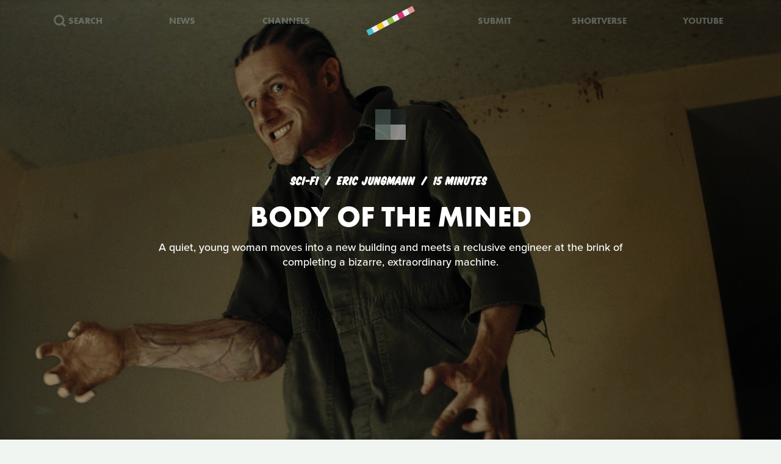

--- FILE ---
content_type: text/html; charset=UTF-8
request_url: https://www.shortoftheweek.com/2022/01/13/body-of-the-mined/
body_size: 13462
content:
<!DOCTYPE html>
<html>
    <head>
<!--
     _           _       ___ _   _                     _
 ___| |_ ___ ___| |_ ___|  _| |_| |_ ___ _ _ _ ___ ___| |_
|_ -|   | . |  _|  _| . |  _|  _|   | -_| | | | -_| -_| '_|
|___|_|_|___|_| |_| |___|_| |_| |_|_|___|_____|___|___|_,_|

         ___   ___
     _ _| | | |_  |
    | | |_  |_|  _|
     \_/  |_|_|___|

-->

        <title>Body of the Mined by Eric Jungmann | Sci-Fi Short Film</title>

        <!-- Meta Data -->
        <meta charset="utf-8">
        <meta name="viewport"           content="width=device-width, initial-scale=1, maximum-scale=1, user-scalable=no, minimal-ui" />
        <meta name="robots"             content="follow, all" />
        <meta name="googlebot"          content="index, follow" />
        <meta name="revisit-after"      content="2 days" />
        <meta name="description"        content="In Eric Jungmann's explosive sci-fi short Body of the Mined a woman moves home and meets a reclusive engineer at the brink of completing a bizarre machine." />
        <meta name="keywords"           content="film, short films, shortoftheweek, action, live, videos, stories, creative, innovative, storytellers" />

        <meta itemprop="name"           content="Body of the Mined by Eric Jungmann | Sci-Fi Short Film" />
        <meta itemprop="image"          content="//static.shortoftheweek.com/wp-content/uploads/2022/01/Body-of-the-Mined-Eric-Jungmann-01.jpg?v=4.4.0" />
        <meta itemprop="description"    content="In Eric Jungmann's explosive sci-fi short Body of the Mined a woman moves home and meets a reclusive engineer at the brink of completing a bizarre machine." />

        <meta name="apple-mobile-web-app-status-bar-style" content="black-translucent" />

        <!-- Open Graph -->
        <meta property="fb:app_id"      content="227134177306799" />
        <meta property="og:title"       content="Body of the Mined by Eric Jungmann | Sci-Fi Short Film"/>
        <meta property="og:site_name"   content="Short of the Week"/>
        <meta property="og:email"       content="support@shortoftheweek.com"/>
        <meta property="og:url"         content="https://www.shortoftheweek.com/2022/01/13/body-of-the-mined"/>
        <meta property="og:description" content="In Eric Jungmann's explosive sci-fi short Body of the Mined a woman moves home and meets a reclusive engineer at the brink of completing a bizarre machine." />
        <meta property="og:image"       content="https://static.shortoftheweek.com/wp-content/uploads/2022/01/Body-of-the-Mined-Eric-Jungmann-01.jpg" />
        <meta property="og:type"        content="article" />

        <!-- Twitter Cards -->
        <meta property="twitter:account_id"  content="19959735" />
        <meta property="twitter:card"        content="summary_large_image" />
        <meta property="twitter:site"        content="@ShortoftheWeek" />
        <meta property="twitter:title"       content="Body of the Mined by Eric Jungmann | Sci-Fi Short Film" />
        <meta property="twitter:creator"     content="@ShortoftheWeek" />
        <meta property="twitter:description" content="In Eric Jungmann's explosive sci-fi short Body of the Mined a woman moves home and meets a reclusive engineer at the brink of completing a bizarre machine." />
        <meta property="twitter:url"         content="https://www.shortoftheweek.com/2022/01/13/body-of-the-mined" />
        <meta property="twitter:image:src"   content="https://static.shortoftheweek.com/wp-content/uploads/2022/01/Body-of-the-Mined-Eric-Jungmann-01.jpg" />
        <meta property="twitter:image"       content="https://static.shortoftheweek.com/wp-content/uploads/2022/01/Body-of-the-Mined-Eric-Jungmann-01.jpg" />

        <!-- Linkage -->
        <link rel="shortcut icon" href="//static.shortoftheweek.com/images/favicon.ico" />

        <link rel="alternate" type="application/rss+xml" title="RSS" href="https://www.shortoftheweek.com/feed/" />
        <link rel="alternate" type="application/atom+xml" title="Atom 0.3" href="https://www.shortoftheweek.com/feed/atom/" />

        <link rel="apple-touch-icon" sizes="57x57" href="//static.shortoftheweek.com/images/apple-touch-icon-57x57.png" />
        <link rel="apple-touch-icon" sizes="114x114" href="//static.shortoftheweek.com/images/apple-touch-icon-114x114.png" />
        <link rel="apple-touch-icon" sizes="72x72" href="//static.shortoftheweek.com/images/apple-touch-icon-72x72.png" />
        <link rel="apple-touch-icon" sizes="144x144" href="//static.shortoftheweek.com/images/apple-touch-icon-144x144.png" />
        <link rel="apple-touch-icon" sizes="60x60" href="//static.shortoftheweek.com/images/apple-touch-icon-60x60.png" />
        <link rel="apple-touch-icon" sizes="120x120" href="//static.shortoftheweek.com/images/apple-touch-icon-120x120.png" />
        <link rel="apple-touch-icon" sizes="76x76" href="//static.shortoftheweek.com/images/apple-touch-icon-76x76.png" />
        <link rel="apple-touch-icon" sizes="152x152" href="//static.shortoftheweek.com/images/apple-touch-icon-152x152.png" />

        <link rel="stylesheet" type="text/css" href="/style/screen-latest.min.css?v=4.4.0" />

        <!-- Core Script -->
        <script>var BASE_URL = "//" + location.hostname;</script>
        <script>window.pm = { fromHead: 1 }</script>

        
<!-- This site is optimized with the Yoast SEO plugin v3.0.7 - https://yoast.com/wordpress/plugins/seo/ -->
<meta property="og:locale" content="en_US" />
<meta property="og:type" content="article" />
<meta property="og:site_name" content="Short of the Week" />
<meta name="twitter:card" content="summary_large_image"/>
<meta name="twitter:site" content="@shortoftheweek"/>
<meta name="twitter:creator" content="@shortoftheweek"/>
<!-- / Yoast SEO plugin. -->

		<script type="text/javascript">
			window._wpemojiSettings = {"baseUrl":"https:\/\/s.w.org\/images\/core\/emoji\/72x72\/","ext":".png","source":{"concatemoji":"https:\/\/www.shortoftheweek.com\/wp-includes\/js\/wp-emoji-release.min.js?ver=4.4.1"}};
			!function(a,b,c){function d(a){var c,d=b.createElement("canvas"),e=d.getContext&&d.getContext("2d");return e&&e.fillText?(e.textBaseline="top",e.font="600 32px Arial","flag"===a?(e.fillText(String.fromCharCode(55356,56806,55356,56826),0,0),d.toDataURL().length>3e3):"diversity"===a?(e.fillText(String.fromCharCode(55356,57221),0,0),c=e.getImageData(16,16,1,1).data.toString(),e.fillText(String.fromCharCode(55356,57221,55356,57343),0,0),c!==e.getImageData(16,16,1,1).data.toString()):("simple"===a?e.fillText(String.fromCharCode(55357,56835),0,0):e.fillText(String.fromCharCode(55356,57135),0,0),0!==e.getImageData(16,16,1,1).data[0])):!1}function e(a){var c=b.createElement("script");c.src=a,c.type="text/javascript",b.getElementsByTagName("head")[0].appendChild(c)}var f,g;c.supports={simple:d("simple"),flag:d("flag"),unicode8:d("unicode8"),diversity:d("diversity")},c.DOMReady=!1,c.readyCallback=function(){c.DOMReady=!0},c.supports.simple&&c.supports.flag&&c.supports.unicode8&&c.supports.diversity||(g=function(){c.readyCallback()},b.addEventListener?(b.addEventListener("DOMContentLoaded",g,!1),a.addEventListener("load",g,!1)):(a.attachEvent("onload",g),b.attachEvent("onreadystatechange",function(){"complete"===b.readyState&&c.readyCallback()})),f=c.source||{},f.concatemoji?e(f.concatemoji):f.wpemoji&&f.twemoji&&(e(f.twemoji),e(f.wpemoji)))}(window,document,window._wpemojiSettings);
		</script>
		<style type="text/css">
img.wp-smiley,
img.emoji {
	display: inline !important;
	border: none !important;
	box-shadow: none !important;
	height: 1em !important;
	width: 1em !important;
	margin: 0 .07em !important;
	vertical-align: -0.1em !important;
	background: none !important;
	padding: 0 !important;
}
</style>
<link rel='stylesheet' id='wp-polls-css'  href='https://www.shortoftheweek.com/wp-content/plugins/wp-polls/polls-css.css?ver=2.73.8' type='text/css' media='all' />
<style id='wp-polls-inline-css' type='text/css'>
.wp-polls .pollbar {
	margin: 1px;
	font-size: 18px;
	line-height: 20px;
	height: 20px;
	background: #46BFD1;
	border: 1px solid #46BFD1;
}

</style>
<link rel='https://api.w.org/' href='https://www.shortoftheweek.com/wp-json/' />
<link rel="EditURI" type="application/rsd+xml" title="RSD" href="https://www.shortoftheweek.com/xmlrpc.php?rsd" />
<link rel="wlwmanifest" type="application/wlwmanifest+xml" href="https://www.shortoftheweek.com/wp-includes/wlwmanifest.xml" /> 
<meta name="generator" content="WordPress 4.4.1" />
<link rel="alternate" type="application/json+oembed" href="https://www.shortoftheweek.com/wp-json/oembed/1.0/embed?url" />
<link rel="alternate" type="text/xml+oembed" href="https://www.shortoftheweek.com/wp-json/oembed/1.0/embed?url&#038;format=xml" />


        <style>
            html { opacity: 0 }
        </style>

<!-- Google tag (gtag.js) -->
<script async src="https://www.googletagmanager.com/gtag/js?id=G-93QTJ7RZ0S">
</script>
<script>
  window.dataLayer = window.dataLayer || [];
  function gtag(){dataLayer.push(arguments);}
  gtag('js', new Date());

  gtag('config', 'G-93QTJ7RZ0S');
</script>
    </head>

    <body class=" page-flush page-video-single has-video-theater ">
        <div class="loader"></div>

        <div class="replaceable-content h-entry">
            <header class="body-header">
                <div class="nav-fixed">
                    <div class="menu icon-menu">
                        <svg xmlns="//www.w3.org/2000/svg" width="20" height="23" xmlns:xlink="//www.w3.org/1999/xlink" x="0px" y="0px" viewBox="0 0 26.3 21" enable-background="new 0 0 26.3 21" xml:space="preserve">
                            <rect x="0" y="0" fill="#B2C2BB" width="26.3" height="3"/>
                            <rect x="0" y="9" fill="#B2C2BB" width="26.3" height="3"/>
                            <rect x="0" y="18" fill="#B2C2BB" width="26.3" height="3"/>
                        </svg>
                    </div>

                    <nav class="primary-nav">
                        <a class="nav-link search" href="/search/">
                            <svg xmlns="//www.w3.org/2000/svg" xmlns:xlink="//www.w3.org/1999/xlink" x="0px" y="0px" width="20px" height="20px" viewBox="0 0 20 20" enable-background="new 0 0 20 20" xml:space="preserve">
                                <g opacity="0.75">
                                    <circle fill-rule="evenodd" clip-rule="evenodd" fill="none" stroke="#B2C2BB" stroke-width="3" stroke-miterlimit="10" cx="8.788" cy="8.958" r="7.245"/>
                                    <line fill="none" stroke="#B2C2BB" stroke-width="3" stroke-miterlimit="10" x1="14.021" y1="13.965" x2="19" y2="18.943"/>
                                </g>
                            </svg>
                            <span>Search</span>
                        </a>
                        <a class="nav-link menu-item" href="/news/">
                            <span>News</span>
                        </a>
                        <a class="nav-link menu-item" href="/channels/">
                            <span>Channels</span>
                        </a>
                        <a class="nav-link nav-logo" href="/">
                                                    <i class="icon logo-graphic">
                                <svg version="1.1"
    id="Layer_1"
    xmlns="http://www.w3.org/2000/svg"
    xmlns:xlink="http://www.w3.org/1999/xlink"
    x="0"
    y="0"
    width="100"
    height="60"
    viewBox="0 0 93.712 56.92"
    enable-background="new 0 0 93.712 56.92"
    xml:space="preserve">

    <g>
        <polygon fill="#49C4D7" points="15.277,51.688 5.448,56.92 0.215,47.086 10.042,41.86" style="" />
        <polygon fill="#FACC1B" points="34.938,41.224 25.107,46.453 19.876,36.622 29.707,31.396" style="" />
        <rect x="41.501" y="22.895" transform="matrix(0.8828 -0.4697 0.4697 0.8828 -7.8534 25.4432)" fill="#8BC441" width="11.136" height="11.135" style="" />
        <polygon fill="#E92D7B" points="74.265,20.298 64.434,25.528 59.197,15.699 69.029,10.47" style="" />
        <rect x="80.825" y="1.968" transform="matrix(0.8828 -0.4697 0.4697 0.8828 6.5844 41.4646)" fill="#EA9699" width="11.138" height="11.137" style="" />

        <rect x="12.009" y="38.586" transform="matrix(0.8826 -0.4702 0.4702 0.8826 -18.6979 13.4507)" fill="#F4F5F5" width="11.136" height="11.137"/>
        <rect x="31.672" y="28.126" transform="matrix(0.8827 -0.4699 0.4699 0.8827 -11.4655 21.4523)" fill="#F4F5F5" width="11.134" height="11.134"/>
        <polygon fill="#F4F5F5" points="64.432,25.528 54.599,30.762 49.37,20.931 59.197,15.699"/>
        <rect x="70.996" y="7.199" transform="matrix(0.8828 -0.4698 0.4698 0.8828 2.9781 37.4693)" fill="#F4F5F5" width="11.135" height="11.136"/>
    </g>
</svg>                            </i>
                                                </a>
                        <a class="nav-link menu-item" href="https://www.shortverse.com/festivals/shortoftheweek?utm_source=shortoftheweek&amp;utm_medium=website&amp;utm_campaign=header">
                            <span>Submit</span>
                        </a>
			<a class="nav-link menu-item" href="https://www.shortverse.com/?utm_source=shortoftheweek&amp;utm_medium=website&amp;utm_campaign=header" target="_blank">
				<span>Shortverse</span>
			</a>
                        <a class="nav-link menu-item" href="https://www.youtube.com/channel/UCyp-EzJrdTOd9uNPvmdst-w" target="_blank">
                            <span>YouTube</span>
                        </a>
                                            </nav>
                </div>

                                    <h1 class="header-caption laurel-wrap-sm align-center">
                        <span>Short of the Week</span>
                    </h1>
                
                <nav class="secondary-nav align-center">
                    <div class="inner">
                        <h1 class="align-center">
                            <a href="https://www.shortoftheweek.com" class="home-link">
                                <i class="icon logo-graphic"></i>
                            </a>
                        </h1>

                        <div class="menu vertical-center">
                            <form id="FormSearch" class="fadeable" name="search" method="GET" action="https://www.shortoftheweek.com/search/" autocomplete="off">
                                <input id="FormSearchQuery" name="q" type="text" placeholder="search">
                            </form>

                                                            <div>
                                    <a class="nav-link fadeable" href="/">Home</a>
                                </div>
                                                            <div>
                                    <a class="nav-link fadeable" href="https://www.shortoftheweek.com/channels/">Channels</a>
                                </div>
                                                            <div>
                                    <a class="nav-link fadeable" href="https://www.shortoftheweek.com/news/">News</a>
                                </div>
                                                            <div>
                                    <a class="nav-link fadeable" href="https://www.shortverse.com?utm_source=shortoftheweek&utm_medium=website&utm_campaign=header">Shortverse</a>
                                </div>
                                                            <div>
                                    <a class="nav-link fadeable" href="http://shop.shortoftheweek.com/products">Shop</a>
                                </div>
                                                            <div>
                                    <a class="nav-link fadeable" href="https://www.shortverse.com/festivals/shortoftheweek?utm_source=shortoftheweek&utm_medium=website&utm_campaign=header">Submit a Film</a>
                                </div>
                            
                            <a class="nav-link nav-close fadeable">
                                <img src="//static.shortoftheweek.com/images/symbols/close.svg" width="40" alt="Close">
                            </a>
                        </div>
                    </div>
                </nav>
            </header>

            
    <div class="video-theater text-light">

        <!-- Backdrop, great for loading videos and transitioning -->
        <div class="video-backdrop" style="background-image: url(//static.shortoftheweek.com/wp-content/uploads/2022/01/Body-of-the-Mined-Eric-Jungmann-01.jpg);">
            
<article id="35008" class="video-preview  light">
    <a href="https://www.shortoftheweek.com/2022/01/13/body-of-the-mined/" class="symbol-play">Play</a>

    <header >
        <div class="content">
            <div class="details">
                <span>Sci-Fi</span>
                                    <span>
                                                                        Eric Jungmann                                                                </span>
                
                <time>15 minutes</time>
                <div class="labels">
                                    </div>
            </div>

            <h1><a href="https://www.shortoftheweek.com/2022/01/13/body-of-the-mined/" rel="bookmark">Body of the Mined</a></h1>

                            <p class="description">A quiet, young woman moves into a new building and meets a reclusive engineer at the brink of completing a bizarre, extraordinary machine.</p>
            
            
                    </div>
    </header>
</article>        </div>

        <!-- Actual Player -->
        
<section class="video-player light">

    <div class="embed-wrapper" data-src="https://www.youtube.com/embed/_CGpQoY5R2k">

    </div>

    <article class="content align-center">
        <a href="https://www.shortoftheweek.com/2022/01/13/body-of-the-mined/" class="symbol-play">Play</a>

        <div class="details">
            <span>Sci-Fi</span>
                            <span>
                                                            Eric Jungmann                                                    </span>
            
            <time>15 minutes</time>
            <div class="labels">
                            </div>
        </div>

        <h1 class="title p-name entry-title">Body of the Mined</h1>

        <div class="description p-summary entry-summary">
            A quiet, young woman moves into a new building and meets a reclusive engineer at the brink of completing a bizarre, extraordinary machine.
        </div>

        <div class="social-media pad-30">
            <a href="#read-more" class="action-read-article label-white label-action" target="_blank">READ REVIEW</a>
        </div>
    </article>

</section>
        <!-- Next / Previus Overlays -->
        <article class="next-video-preview align-center"></article>
        <article class="previous-video-preview align-center"></article>

        <!-- Control it -->
        <div class="controls">
            <a class="control-next" href="#replace-with-url-to-next" title="Next">Next</a>
            <a class="control-previous" href="#replace-with-url-to-previous" title="Previous">Previous</a>
        </div>

    </div>

    <main>
        <!-- div class="bar-dark align-center">
            <span>Sponsored By</span>
            <div class="deck-network"></div>
        </div -->

        <div class="bar-hidden">
            <h1 class="p-name entry-title">Body of the Mined</h1>
            <time>15 MIN</time>
            <img src="//static.shortoftheweek.com/wp-content/uploads/2022/01/Body-of-the-Mined-Eric-Jungmann-01.jpg">
        </div>

        <div class="bar-medium align-center theater-categories">
            <a class="p-category" href="https://www.shortoftheweek.com/channels/sci-fi/" style="color: #FF0059;">Sci-Fi</a> about
            <a class="p-category" href="https://www.shortoftheweek.com/channels/transformation/" style="color: #349AED;">Transformation</a> in
            <a class="p-category" href="https://www.shortoftheweek.com/channels/live-action/" style="color: #58B08B;">Live-Action</a>
        </div>

        <div class="bar-light align-center theater-credits">
                            Directed By

                                    <a href="https://www.shortoftheweek.com/search?q=Eric Jungmann">Eric Jungmann</a>                 
                <br>
            
                            Produced By

                                    <a href="https://www.shortoftheweek.com/search?q=Natalie Hill">Natalie Hill</a> &amp;                                    <a href="https://www.shortoftheweek.com/search?q=Eric Jungmann">Eric Jungmann</a> &amp;                                    <a href="https://www.shortoftheweek.com/search?q=Vasha Narace">Vasha Narace</a> &amp;                                    <a href="https://www.shortoftheweek.com/search?q=Christoph Sanders">Christoph Sanders</a> &amp;                                    <a href="https://www.shortoftheweek.com/search?q=Dayne Johnson">Dayne Johnson</a>                 
                <br>
            
            Made In <a href="https://www.shortoftheweek.com/channels/usa/">USA</a>
        </div>

        <article class="article-wrapper e-content entry-content">
            <div class="article ">

                <!-- Author -->
                <div class="align-center push-bottom">
                    <a class="p-author author author-credit" href="https://www.shortoftheweek.com/author/el-vez/" rel="author">
                        <img src="https://www.shortoftheweek.com/wp-content/authors/El%20Vez-62.jpeg">
                        Rob Munday
                    </a>
                </div>

                
                <!-- Content -->
                <p>What do you imagine the future will look like? When I was young, I pictured that the moment the clocks struck midnight on December 31st 1999, we&#8217;d all be presented with hoverboards and robot companions. Unfortunately, all I woke up with on January 1st 2000 was a splitting headache and very little memory of the night before. Since that moment, I&#8217;ve come to the realisation that the future will not be a slick, peaceful world, but more of the same, just with slightly better technology. Something director Eric Jungmann appears to agree with if his debut short <em>Body of the Mined</em> is any indication.</p><p>Opening with a scene of a tired-looking man performing brain transfer experiments on rats in an unloved apartment, although there&#8217;s no on-screen title or discarded newspaper to announce it, it&#8217;s clear that <em>Body of the Mined</em> is set in the future, but it&#8217;s certainly not a universe too dissimilar to ours. As our isolated protagonist coughs into his hand, revealing splatters of blood, we begin to get an understanding of what is at stake here for him and quickly come to the conclusion that time is not on his side.</p><p>It&#8217;s a strong exposition and only takes around 90-seconds for us to be immersed in Jungmann&#8217;s world, eager to see more. As new characters are introduced &#8211; a big-haired new neighbour and a violent gun-toting gang &#8211; we&#8217;re intrigued to see how all their lives will become intertwined over the next 15-minutes. I won&#8217;t say too much, as I don&#8217;t want to spoil the film for you, but if you like grounded science-fiction, with some great practical FX work and quite a bit of blood, <em>Body of the Mined </em>should be a good fit for your tastes.</p><div id="attachment_35054" style="width: 650px" class="wp-caption aligncenter"><img class="size-large wp-image-35054" src="https://www.shortoftheweek.com/wp-content/uploads/2022/01/Body-of-the-Mined-Eric-Jungmann-04-640x268.jpg" alt="Body of the Mined Eric Jungmann" width="640" height="268" srcset="https://www.shortoftheweek.com/wp-content/uploads/2022/01/Body-of-the-Mined-Eric-Jungmann-04-300x126.jpg 300w, https://www.shortoftheweek.com/wp-content/uploads/2022/01/Body-of-the-Mined-Eric-Jungmann-04-768x322.jpg 768w, https://www.shortoftheweek.com/wp-content/uploads/2022/01/Body-of-the-Mined-Eric-Jungmann-04-640x268.jpg 640w" sizes="(max-width: 640px) 100vw, 640px" /><p class="wp-caption-text">As well as directing Jungmann plays Victor, the violent gang&#8217;s leader.</p></div><p>Jungmann&#8217;s short is an action-packed piece, but that&#8217;s not to say it lacks substance, there&#8217;s some decent character work here, but more importantly, there&#8217;s just the right amount of weight to the story. Built around the question of &#8220;what if you could alter something about yourself that others have labeled as one of your greatest limitations?&#8221;, <em>Body of the Mined </em>tackles themes of identity, sacrifice and control and leaves viewers with plenty to think about, once you&#8217;ve recovered from the experience of watching it.</p><p>It&#8217;s one of those science-fiction storylines that feels primed for further development, but even outside the impressive narrative, there&#8217;s plenty of stellar craft here to admire as well. Talking to Jungmann about his short, he&#8217;s keen to point out the cinematography (for which they used a &#8220;set of vintage 90&#8217;s HAWK anamorphic lenses to help achieve the grimy, anxious aesthetic of the film&#8221;) and the production design (where he aimed &#8220;to build an authentic environment, layered with nostalgic retro-futurism and tarnished textures&#8221;), but for me, it&#8217;s that aforementioned FX work that really caught my eye.</p><div id="attachment_35052" style="width: 650px" class="wp-caption aligncenter"><img class="size-large wp-image-35052" src="https://www.shortoftheweek.com/wp-content/uploads/2022/01/Body-of-the-Mined-Eric-Jungmann-02-640x268.jpg" alt="Body of the Mined Eric Jungmann" width="640" height="268" srcset="https://www.shortoftheweek.com/wp-content/uploads/2022/01/Body-of-the-Mined-Eric-Jungmann-02-300x126.jpg 300w, https://www.shortoftheweek.com/wp-content/uploads/2022/01/Body-of-the-Mined-Eric-Jungmann-02-768x321.jpg 768w, https://www.shortoftheweek.com/wp-content/uploads/2022/01/Body-of-the-Mined-Eric-Jungmann-02-640x268.jpg 640w" sizes="(max-width: 640px) 100vw, 640px" /><p class="wp-caption-text">Kelli Garner as Mallory, Victor&#8217;s equally deranged sidekick.</p></div><p>As a fan of practical FX, ever since I discovered <a href="https://filmschoolrejects.com/hellraiser-frank-melt-effect/">how they made</a> the nightmarish &#8220;Birth of Frank&#8221; scene in <em>Hellraiser, <em>Body of the Mined </em></em>is obviously a short that suits film fans of a certain persuasion, but even if you&#8217;re not a fan of blood and gore, it&#8217;s hard not to admit this is a visually impressive piece, especially when you consider how much is done in-camera. &#8220;A lot of time and energy went into the conceptualization of our Special Makeup Effects&#8221;, Jungmann explains, before adding that they &#8220;were all executed practically on set and designed by Ben Ploughman&#8221;. The director admits to being &#8220;such a huge fan of practical effects&#8221; and decided early on in the realisation of short that he wanted &#8220;gruesome ideas to play a significant role during the gory sequences of sci-fi body-horror&#8221;. The <em><em>Body of the Mined </em></em>team even insisted on making sure all the tech and weaponry in the film was practically fabricated, insisting that their tangible quality and the lack of &#8220;post-production embellishment&#8221;  really helped with the believable world-building in the short.</p><p>Having worked as an actor in Los Angeles for about twenty years, <em>Body of the Mined</em> is Jungmann&#8217;s first-steps into the behind-the-camera world of directing, something he hopes to pursue for the rest of his career. Setting out to create what he describes as a &#8220;visceral, commercially entertaining film, with thought-provoking themes, dark tones and grounded performances&#8221;, as I alluded to earlier I wouldn&#8217;t be surprised to see more from the world of <em>Body of the Mined </em>in the future.</p><p>Over to you&#8230;industry folks, let&#8217;s make this happen.</p>

                
                <!-- Links -->
                <div class="external-links push-top">
                    <a class="dark" href="https://www.instagram.com/EricJungmann/" target="_blank">Filmmaker on Instagram</a>
                </div>

                <!-- Social -->
                <div class="social-media align-center">
                    <a href="https://www.facebook.com/sharer/sharer.php?u=https://www.shortoftheweek.com/2022/01/13/body-of-the-mined" class="label-facebook label-social" target="_blank">LIKE</a>
                    <a href="https://twitter.com/share?via=shortoftheweek&amp;url=https://www.shortoftheweek.com/2022/01/13/body-of-the-mined/&amp;text=Body+of+the+Mined+by%C2%A0Eric+Jungmann+%7C+Sci-Fi+Short+Film" class="label-twitter label-social" target="_blank">TWEET</a>
                </div>
            </div>
        </article>
    </main>


            <section class="comments content" id="Comments">
            
<div id="disqus_thread"></div>

<script type="text/javascript">
    var disqus_identifier   = "35008 http://www.shortoftheweek.com/?p=35008";
    var disqus_container_id = "disqus_thread";
    var disqus_domain       = "disqus.com";
    var disqus_shortname    = "shortoftheweek";
    var disqus_url          = "https://www.shortoftheweek.com/2022/01/13/body-of-the-mined/";
    var disqus_title        = "Body of the Mined";

    ;(function() {

        if (window['DISQUS']) {
            DISQUS.reset({
                reload: true,
                config: function () {
                    this.page.identifier = disqus_identifier;
                    this.page.url = disqus_url;
                }
            });
        }
        else {
            var dsq = document.createElement('script'); dsq.type = 'text/javascript'; dsq.async = true;
            dsq.src = '//' + disqus_shortname + '.disqus.com/embed.js';
            (document.getElementsByTagName('head')[0] || document.getElementsByTagName('body')[0]).appendChild(dsq);
        }

    })();
</script>        </section>
    
    <section class="recommendation video-preview" id="Recommendation">

    </section>


            <footer class="body-footer dark-bar">
                <div class="social-media align-center">
                    <h3 class="flush">YouTube Channel</h3>
                    <a href="https://www.youtube.com/channel/UCyp-EzJrdTOd9uNPvmdst-w/?sub_confirmation=1"
                        class="label-youtube label-social"
                        target="_blank">SUBSCRIBE</a>
                </div>

                <nav><!--
                                            --><a class="nav-link" href="/">Home</a>
                        <!--
                                            --><a class="nav-link" href="https://www.shortoftheweek.com/channels/">Channels</a>
                        <!--
                                            --><a class="nav-link" href="https://www.shortverse.com?utm_source=shortoftheweek&utm_medium=website&utm_campaign=footer">Shortverse</a>
                        <!--
                                            --><a class="nav-link" href="https://shop.shortoftheweek.com">Shop</a>
                        <!--
                                            --><a class="nav-link" href="https://www.shortverse.com/festivals/shortoftheweek?utm_source=shortoftheweek&utm_medium=website&utm_campaign=footer">Submit a Film</a>
                        <!--
                                            --><a class="nav-link" href="https://www.shortoftheweek.com/news/">News</a>
                        <!--
                                            --><a class="nav-link" href="https://www.shortoftheweek.com/jobs/">Jobs</a>
                        <!--
                                            --><a class="nav-link" href="https://www.shortoftheweek.com/about/">About</a>
                        <!--
                                            --><a class="nav-link" href="https://www.shortoftheweek.com/sponsorship/">Sponsorship</a>
                        <!--
                                    -->
                    <a class="nav-link nav-link-no-break" href="/login">Login</a> /
                    <a class="nav-link nav-link-no-break" href="/register">Sign Up</a>
                </nav>

                <div class="newsletter align-center push-top">
                    <h3 class="flush">Sign up for our weekly newsletter!</h3>
                    <span class="subtitle">The best short films delivered to your inbox.</span>

                    <form id="NewsletterForm" class="push-bottom-lg push-top" method="POST">
                        <input type="hidden" name="u" value="e065fe439b51b4e423d27119b">
                        <input type="hidden" name="id" value="bf235fe23b">
                        <input type="hidden" name="group[1][9]" value="1" data-type="Source/MC Signup">
                        <input type="hidden" name="group[9][25]" value="1" data-type="Settings/Weekly">

                        <div class="state state-unsent">
                            <input type="email" placeholder="Your email here" autocapitalize="off" autocorrect="off" name="MERGE0" id="MERGE0" size="25" value=""> <br>

                            <button class="cta" type="submit">Join</button>
                        </div>

                        <small class="recaptcha-note">
                            This site is protected by reCAPTCHA and the
                            <br />
                            Google
                            <a href="https://policies.google.com/privacy">Privacy Policy</a> and
                            <a href="https://policies.google.com/terms">Terms of Service</a> apply.
                        </small>

                        <div class="state state-success">
                            <small><b>You are now on the list!</b></small>
                        </div>

                        <div class="state state-error">
                            <small><b>You are already subscribed.</b></small>
                        </div>

                        <div class="state state-custom">
                            <small><b>An error has occurred with your submission.</b></small>
                        </div>
                    </form>
                </div>

                <div class="social-media align-center">
                    <h3 class="flush">Follow us</h3>
                    <a href="https://www.facebook.com/shortoftheweek" class="label-facebook label-social" target="_blank">FACEBOOK</a>
                    <a href="https://twitter.com/shortoftheweek" class="label-twitter label-social" target="_blank">TWITTER</a>
                </div>

                <small class="push-top-lg copyright">
                    <span>2007 - 2026 &copy; Short of the Week, LLC.</span>
                    &nbsp;&verbar;&nbsp;
                    <a href="/privacy-policy/">Privacy Policty</a>
                    &nbsp;&verbar;&nbsp;
                    <a href="/terms-and-conditions/">Terms &amp; Conditions</a>
                </small>
            </footer>

                        </div>

        

        
        <!-- Templates -->
        
<script id="tpl-module-news-article" type="text/template">
    
<article class="news-preview {% if model.getBackgroundImage() %}has-image{% else %}no-image{% endif %} {% if not ignoreColor %}{{ model.getTextColor() }}{% endif %}">
    <header style="background-image: url({{ model.getBackgroundImage() }});">
        <div class="content">
            <div class="details">
                <address>
                    {% if model.getCategories.length > 0 %}<span class="p-category"><a href="{{ model.getCategories.at(0).getURL() }}">{{ model.getCategories.at(0).getDisplayName() }}</a></span>{% endif %}
                    <time class="dt-published published" pubdate datetime="{{ model.getCreatedAt() }}">{{ model.getCreatedAt(true) }}</time>
                </address>
            </div>

            <h1 class="entry-title">{{ model.getTitle() }}</h1>

            <div class="align-center push-top">
                <a class="p-author h-card author-credit" href="{{ model.getAuthor().getURL() }}" rel="author">
                    <img src="{{ model.getAuthor().getAvatar() }}" alt="Avatar">
                    {{ model.getAuthor().getDisplayName() }}
                </a>
            </div>
        </div>
    </header>
</article>

<article class="news-article article-wrapper {{ className }}">
    <section class="article editorial content entry-content" id="Content">
        <div class="social-buttons"></div>

        {% if content %}
            {{ content }}
        {% else %}
            {{ model.getContent() }}
        {% endif %}

    </section>
</article>


</script>

<script id="tpl-module-news-preview" type="text/template">
    
<article id="{{ model.id }}" class="news-preview {{ className }} {% if model.getBackgroundImage() %}has-image{% else %}no-image{% endif %} {% if not ignoreColor %}{{ model.getTextColor() }}{% endif %}">
    <header style="background-image: url({{ model.getBackgroundImage() }});">
        <div class="content">
            <div class="details">
                <address>
                    {% if model.getCategories.length > 0 %}<span>{{ model.getCategories.at(0).getDisplayName() }}</span>{% endif %}
                    <time pubdate datetime="{{ model.getCreatedAt() }}">{{ model.getCreatedAt(true) }}</time>
                </address>
            </div>

            <h1>
                <a href="{{ model.getURL() }}" rel="bookmark">{{ model.getTitle() }}</a>
            </h1>

            <div class="description">
                <p>
                    {{ model.getPreview(2) }}
                </p>
            </div>

            {% if model.hasSubscriptions() %}
            <div class="doggyear subscription-{{ model.getSubscription(0) }}">
                {{ model.getSubscription(0) }}
            </div>
            {% endif %}
        </div>
    </header>

    <section class="news-excerpt">
    </section>
</article>


</script>

<script id="tpl-module-video-player" type="text/template">
    
<section class="video-player {% if not ignoreColor %}{{ model.getTextColor() }}{% endif %}">

    <div class="embed-wrapper" data-src="{{ model.getEmbeddableVideo() }}">

    </div>

    <article class="content align-center">
        <a href="{{ model.getURL() }}" class="symbol-play">Play</a>

        <div class="details">
            <span>{{ model.getGenre.getDisplayName() }}</span>
            {% if model.getFilmmaker() %}
                <span>
                {% if model.getFilmmakersCount() > 2 %}
                    {{ model.getFilmmakers()[0] }} &amp; {{ model.getFilmmakersCount() - 1 }} Others
                {% else %}
                    {% for filmmaker in model.getFilmmakers() %}
                        {{ filmmaker }}{% if not loop.last %} &amp; {% endif %}
                    {% endfor %}
                {% endif %}
                </span>
            {% endif %}

            {% if model.getDuration() %}<time>{{ model.getDuration() }} minutes</time>{% endif %}

            <div class="labels">
                {% for label in model.getLabels() %}
                    <a href="#{{ label|lower }}" class="p-category label-{{ label|lower }}">{{ label }}</a>
                {% endfor %}
            </div>
        </div>

        <h1 class="title p-name entry-title">{{ model.getTitle() }}</h1>

        <div class="description p-summary entry-summary">
            {{ model.getExcerpt() }}
        </div>

        <div class="social-media pad-30">
{#
            <a href="https://www.facebook.com/sharer/sharer.php?u={{ model.getFacebookURL() }}" class="label-facebook label-social" target="_blank">LIKE</a>
            <a href="https://twitter.com/share?via=shortoftheweek&amp;url={{ model.getURL() }}&amp;text={{ model.getTwitterText() }}" class="label-twitter label-social" target="_blank">TWEET</a>
#}
            <a href="#read-more" class="action-read-article label-white label-action" target="_blank">READ REVIEW</a>
{#
            <div class="icon-chevron-down"></div>
#}
        </div>
    </article>

</section>
</script>

<script id="tpl-module-video-preview" type="text/template">
    
<article id="{{ model.id }}" class="video-preview {{ className }} {% if not ignoreColor %}{{ model.getTextColor() }}{% endif %}">
    <a href="{{ model.getURL() }}" class="symbol-play">Play</a>

    <header {% if not ignoreBackground %}style="background-image: url({{ model.getBackgroundImage() }});"{% endif %}>
        <div class="content">
            <div class="details">
                <span>{{ model.getGenre.getDisplayName() }}</span>
                {% if model.getFilmmaker() %}
                    <span>
                    {% if model.getFilmmakersCount() > 2 %}
                        {{ model.getFilmmakers()[0] }} &amp; {{ model.getFilmmakersCount() - 1 }} Others
                    {% else %}
                        {% for filmmaker in model.getFilmmakers() %}
                            {{ filmmaker }}{% if not loop.last %} &amp; {% endif %}
                        {% endfor %}
                    {% endif %}
                    </span>
                {% endif %}

                {% if model.getDuration() %}<time>{{ model.getDuration() }} minutes</time>{% endif %}

                <div class="labels">
                    {% for label in model.getLabels() %}
                        <a href="#{{ label|lower }}" class="label-{{ label|lower }}">{{ label }}</a>
                    {% endfor %}
                </div>
            </div>

            <h1><a href="{{ model.getURL() }}" rel="bookmark">{{ model.getTitle() }}</a></h1>

            {% if model.getPreview() %}
                <p class="description">{{ model.getPreview() }}</p>
            {% endif %}

            {% if shareModel %}
                <!-- Social -->
                <div class="social-media push-top align-center">
                    <a href="https://www.facebook.com/sharer/sharer.php?u={{ shareModel.getFacebookURL() }}" class="label-facebook label-social" data-type="facebook" target="_blank">LIKE</a>
{#
                    <a href="https://twitter.com/share?via=shortoftheweek&amp;url={{ shareModel.getURL() }}&amp;text={{ shareModel.getTwitterText() }}" data-type="twitter" class="label-twitter label-social" target="_blank">TWEET</a>
#}
                </div>
            {% endif %}

            {% if model.hasSubscriptions() %}
            <div class="doggyear subscription-{{ model.getSubscription(0) }}">
                {{ model.getSubscription(0) }}
            </div>
            {% endif %}
        </div>
    </header>
</article>

</script>

<script id="tpl-svg-logo" type="text/template">
    <svg version="1.1"
    id="Layer_1"
    xmlns="http://www.w3.org/2000/svg"
    xmlns:xlink="http://www.w3.org/1999/xlink"
    x="0"
    y="0"
    width="100"
    height="60"
    viewBox="0 0 93.712 56.92"
    enable-background="new 0 0 93.712 56.92"
    xml:space="preserve">

    <g>
        <polygon fill="#49C4D7" points="15.277,51.688 5.448,56.92 0.215,47.086 10.042,41.86" style="fill: XXXXXX" />
        <polygon fill="#FACC1B" points="34.938,41.224 25.107,46.453 19.876,36.622 29.707,31.396" style="fill: XXXXXX" />
        <rect x="41.501" y="22.895" transform="matrix(0.8828 -0.4697 0.4697 0.8828 -7.8534 25.4432)" fill="#8BC441" width="11.136" height="11.135" style="fill: XXXXXX" />
        <polygon fill="#E92D7B" points="74.265,20.298 64.434,25.528 59.197,15.699 69.029,10.47" style="fill: XXXXXX" />
        <rect x="80.825" y="1.968" transform="matrix(0.8828 -0.4697 0.4697 0.8828 6.5844 41.4646)" fill="#EA9699" width="11.138" height="11.137" style="fill: XXXXXX" />

        <rect x="12.009" y="38.586" transform="matrix(0.8826 -0.4702 0.4702 0.8826 -18.6979 13.4507)" fill="#F4F5F5" width="11.136" height="11.137"/>
        <rect x="31.672" y="28.126" transform="matrix(0.8827 -0.4699 0.4699 0.8827 -11.4655 21.4523)" fill="#F4F5F5" width="11.134" height="11.134"/>
        <polygon fill="#F4F5F5" points="64.432,25.528 54.599,30.762 49.37,20.931 59.197,15.699"/>
        <rect x="70.996" y="7.199" transform="matrix(0.8828 -0.4698 0.4698 0.8828 2.9781 37.4693)" fill="#F4F5F5" width="11.135" height="11.136"/>
    </g>
</svg></script>
        <!-- Scripts -->

        <script type='text/javascript'>
/* <![CDATA[ */
var pollsL10n = {"ajax_url":"https:\/\/www.shortoftheweek.com\/wp-admin\/admin-ajax.php","text_wait":"Your last request is still being processed. Please wait a while ...","text_valid":"Please choose a valid poll answer.","text_multiple":"Maximum number of choices allowed: ","show_loading":"1","show_fading":"1"};
/* ]]> */
</script>
<script type='text/javascript' src='https://www.shortoftheweek.com/wp-content/plugins/wp-polls/polls-js.js?ver=2.73.8'></script>
<script type='text/javascript' src='https://www.shortoftheweek.com/wp-includes/js/wp-embed.min.js?ver=4.4.1'></script>


        <script src="//www.youtube.com/iframe_api"></script>
        <script src="/script/vendor.js?v=4.4.0"></script>
                <script src="/script/app-latest.min.js?v=4.4.0"></script>
                <script>
          (function(d) {
            var config = {
              kitId: "pea7ehd",
              scriptTimeout: 3000,
              async: true
            },
            h=d.documentElement,t=setTimeout(function(){h.className=h.className.replace(/\bwf-loading\b/g,"")+" wf-inactive";},config.scriptTimeout),tk=d.createElement("script"),f=false,s=d.getElementsByTagName("script")[0],a;h.className+=" wf-loading";tk.src='https://use.typekit.net/'+config.kitId+'.js';tk.async=true;tk.onload=tk.onreadystatechange=function(){a=this.readyState;if(f||a&&a!="complete"&&a!="loaded")return;f=true;clearTimeout(t);try{Typekit.load(config)}catch(e){}};s.parentNode.insertBefore(tk,s)
          })(document);
        </script>

            
        <!-- Initialize -->
        <script id="initScripts" type="text/javascript">
            window.config = {
                BUILD        : "4.3.2",
                CAST_APP_ID  : "AE2C9893",
                CAST_APP_NAME: "shortoftheweek",
                CAT_PROMOTED : "",
                REFERRER     : "",
                OVERRIDE_LOG: true,
                BC           : 10,
                USER         : false            };

            
    window.page = new window.pm.Page_Video({
        el           : window.pm.$body,
        json_video   : {"ID":35008,"post_author":"19","post_content":"<p>What do you imagine the future will look like? When I was young, I\u00a0pictured that the moment the clocks struck midnight on December 31st 1999, we'd all be presented with hoverboards and robot companions. Unfortunately, all I woke up with on January 1st 2000 was a splitting headache and very little memory of the night before. Since that moment, I've come to the realisation that the future will not be a slick, peaceful world, but more of the same, just with slightly better technology. Something director\u00a0Eric Jungmann appears to agree with if his debut short\u00a0<em>Body of the Mined<\/em> is any indication.<\/p><p>Opening with a scene of a tired-looking man performing brain transfer experiments on rats in an unloved apartment, although there's no on-screen title or discarded newspaper to announce it, it's clear that\u00a0<em>Body of the Mined<\/em> is set in the future, but it's certainly not a universe too dissimilar to ours. As\u00a0our isolated protagonist coughs into his hand, revealing splatters of blood, we begin to get an understanding of what is at stake here for him and quickly come to the conclusion that time is not on his side.<\/p><p>It's a strong exposition and only takes around 90-seconds for us to be immersed in Jungmann's world, eager to see more. As new characters are introduced - a big-haired new neighbour and a violent gun-toting gang - we're intrigued to see how all their lives will become intertwined over the next 15-minutes. I won't say too much, as I don't want to spoil the film for you, but if you like grounded science-fiction, with some great practical FX work and quite a bit of blood,\u00a0<em>Body of the Mined <\/em>should be a good fit for your tastes.<\/p>[caption id=\"attachment_35054\" align=\"aligncenter\" width=\"640\"]<img class=\"size-large wp-image-35054\" src=\"https:\/\/www.shortoftheweek.com\/wp-content\/uploads\/2022\/01\/Body-of-the-Mined-Eric-Jungmann-04-640x268.jpg\" alt=\"Body of the Mined Eric Jungmann\" width=\"640\" height=\"268\" \/> As well as directing Jungmann plays Victor, the violent gang's leader.[\/caption]<p>Jungmann's short is an action-packed piece, but that's not to say it lacks substance, there's some decent character work here, but more importantly, there's just the right amount of weight to the story. Built around the question of \"what if you could alter something about yourself that others have labeled as one of your greatest limitations?\",\u00a0<em>Body of the Mined <\/em>tackles themes of identity, sacrifice and control and leaves viewers with plenty to think about, once you've recovered from the experience of watching it.<\/p><p>It's one of those science-fiction storylines that feels primed for further development, but even outside the impressive narrative, there's plenty of stellar craft here to admire as well. Talking to\u00a0Jungmann about his short, he's keen to point out the cinematography (for which they used a \"set of vintage 90's HAWK anamorphic lenses to help achieve the grimy, anxious aesthetic of the film\") and the production design (where he aimed\u00a0\"to build an authentic environment, layered with nostalgic retro-futurism and tarnished textures\"), but for me, it's that aforementioned FX work that really caught my eye.<\/p>[caption id=\"attachment_35052\" align=\"aligncenter\" width=\"640\"]<img class=\"size-large wp-image-35052\" src=\"https:\/\/www.shortoftheweek.com\/wp-content\/uploads\/2022\/01\/Body-of-the-Mined-Eric-Jungmann-02-640x268.jpg\" alt=\"Body of the Mined Eric Jungmann\" width=\"640\" height=\"268\" \/> Kelli Garner as Mallory, Victor's equally deranged sidekick.[\/caption]<p>As a fan of practical FX, ever since I\u00a0discovered <a href=\"https:\/\/filmschoolrejects.com\/hellraiser-frank-melt-effect\/\">how they made<\/a>\u00a0the nightmarish \"Birth of Frank\"\u00a0scene in <em>Hellraiser,\u00a0<em>Body of the Mined\u00a0<\/em><\/em>is obviously a\u00a0short that suits film fans of a certain persuasion, but even if you're not a fan of blood and gore, it's hard not to admit this is a visually impressive piece, especially when you consider how much is done in-camera. \"A lot of time and energy went into the conceptualization of our Special Makeup Effects\", Jungmann explains, before adding that they\u00a0\"were all executed practically on set and designed by Ben Ploughman\". The director admits to being \"such a huge fan of practical effects\" and decided early on in the realisation of short that\u00a0he\u00a0wanted \"gruesome ideas to play a significant role during the gory sequences of sci-fi body-horror\". The\u00a0<em><em>Body of the Mined <\/em><\/em>team\u00a0even insisted on making sure all the tech and weaponry in the film was practically fabricated,\u00a0insisting that their tangible quality and the lack of \"post-production embellishment\"\u00a0 really helped with the believable world-building in the short.<\/p><p>Having worked as an actor in Los Angeles for about twenty years, <em>Body of the Mined<\/em> is Jungmann's first-steps into the behind-the-camera world of directing, something he hopes to pursue for the rest of his career. Setting out to create what he describes as a \"visceral, commercially entertaining film, with thought-provoking themes, dark tones and grounded performances\", as I alluded to earlier I wouldn't be surprised to see more from the world of\u00a0<em>Body of the Mined <\/em>in the future.<\/p><p>Over to you...industry folks, let's make this happen.<\/p>","post_date":"2022-01-13 10:00:00","post_title":"Body of the Mined","post_name":"body-of-the-mined","background_image":"\/\/static.shortoftheweek.com\/wp-content\/uploads\/2022\/01\/Body-of-the-Mined-Eric-Jungmann-01.jpg","categories":{"count":5,"limit":10,"page":1,"total":0,"page_max":0,"_links":{"first":"https:\/\/www.shortoftheweek.com\/2022\/01\/13\/body-of-the-mined?limit=10&page=1","last":"https:\/\/www.shortoftheweek.com\/2022\/01\/13\/body-of-the-mined?limit=10&page=0","next":"https:\/\/www.shortoftheweek.com\/2022\/01\/13\/body-of-the-mined?limit=10&page=0","previous":"https:\/\/www.shortoftheweek.com\/2022\/01\/13\/body-of-the-mined?limit=10&page=1"},"data":[{"ID":64,"color":"#58B08B","display_name":"Live-Action","slug":"live-action"},{"ID":1310,"color":"#D69637","display_name":"Proof of Concept","slug":"proof-of-concept-collection"},{"ID":91,"color":"#FF0059","display_name":"Sci-Fi","slug":"sci-fi"},{"ID":118,"color":"#349AED","display_name":"Transformation","slug":"transformation"},{"ID":63,"color":"#B35D5F","display_name":"USA","slug":"usa"}]},"author":{"display_name":"Rob Munday","first_name":"Rob","last_name":"Munday","ID":"19","company":"Short of the Week","occupation":"","phone":"","notification_weekly":"1","notification_daily":"1","notification_texts":"1","subscriptions":["the-short-list"],"email":"robmundayemail@gmail.com","real_name":"Rob Munday"},"country":{"ID":63,"color":"#B35D5F","display_name":"USA","slug":"usa"},"filmmaker":"Eric Jungmann","labels":"","links":[{"url":"https:\/\/www.instagram.com\/EricJungmann\/","label":"Filmmaker on Instagram"}],"duration":"15","genre":{"ID":91,"color":"#FF0059","display_name":"Sci-Fi","slug":"sci-fi"},"play_link":"https:\/\/www.youtube.com\/embed\/_CGpQoY5R2k","play_link_target":"video","post_excerpt":"A quiet, young woman moves into a new building and meets a reclusive engineer at the brink of completing a bizarre, extraordinary machine.","production":"Natalie Hill\r &amp; Eric Jungmann\r &amp; Vasha Narace\r &amp; Christoph Sanders\r &amp; Dayne Johnson","style":{"ID":64,"color":"#58B08B","display_name":"Live-Action","slug":"live-action"},"subscriptions":[],"tags":{"count":0,"limit":10,"page":1,"total":0,"page_max":0,"_links":{"first":"https:\/\/www.shortoftheweek.com\/2022\/01\/13\/body-of-the-mined?limit=10&page=1","last":"https:\/\/www.shortoftheweek.com\/2022\/01\/13\/body-of-the-mined?limit=10&page=0","next":"https:\/\/www.shortoftheweek.com\/2022\/01\/13\/body-of-the-mined?limit=10&page=0","previous":"https:\/\/www.shortoftheweek.com\/2022\/01\/13\/body-of-the-mined?limit=10&page=1"},"data":[]},"text_color":"light","twitter_text":"Body+of+the+Mined+by%C2%A0Eric+Jungmann+%7C+Sci-Fi+Short+Film","thumbnail":"\/\/static.shortoftheweek.com\/wp-content\/uploads\/2022\/01\/Body-of-the-Mined-Eric-Jungmann-01-640x268.jpg","type":"video","topic":{"ID":118,"color":"#349AED","display_name":"Transformation","slug":"transformation"}},
        deckNetworkID: "SW"
    });

        </script>

        <!-- MC Adjustment -->
        <script>
            setTimeout(function() {
                var NewsletterForm = document.getElementById("NewsletterForm");

                // Set destination
                NewsletterForm.setAttribute("action", "//shortoftheweek.us4.list-manage.com/subscribe/post?u=e065fe439b51b4e423d27119b&amp;id=bf235fe23b");

                // Set target
                var input = document.createElement("input");
                input.setAttribute("type", "hidden");
                input.setAttribute("name", "b_e065fe439b51b4e423d27119b_bf235fe23b");
                input.setAttribute("value", "");

                NewsletterForm.appendChild(input);
            }, 1000);
        </script>

        <!-- reCAPTCHA -->
        <script src="https://www.google.com/recaptcha/api.js?render=6Ldlla4UAAAAAECVGfgDRVT1nEcJZDpk6WgUAjwM"></script>
        <script>
            var RECAPTCHA_TOKEN = "";

            grecaptcha.ready(function() {
                grecaptcha.execute("6Ldlla4UAAAAAECVGfgDRVT1nEcJZDpk6WgUAjwM", { action: "footer" }).then(function(token) {
                    RECAPTCHA_TOKEN = token;
                });
            });
        </script>
<script>
    (function() {
        function preventLinkPropagation() {
            $('a[href*="/channels/"],a[href*="/submit/"]').click(function(e) {
                if (/(\/channels\/.+|\/submit\/)/.test(this.getAttribute('href'))) {
                    e.stopImmediatePropagation();
                }
            });
        }

        try {
            preventLinkPropagation();
            window.pm && window.pm.on('nav', function() {
                setTimeout(preventLinkPropagation, 500);
            });
        } catch (e) {}
    }());
</script>


    </body>
</html>


--- FILE ---
content_type: text/html; charset=utf-8
request_url: https://www.google.com/recaptcha/api2/anchor?ar=1&k=6Ldlla4UAAAAAECVGfgDRVT1nEcJZDpk6WgUAjwM&co=aHR0cHM6Ly93d3cuc2hvcnRvZnRoZXdlZWsuY29tOjQ0Mw..&hl=en&v=PoyoqOPhxBO7pBk68S4YbpHZ&size=invisible&anchor-ms=20000&execute-ms=30000&cb=lqqrfnak0ra8
body_size: 48552
content:
<!DOCTYPE HTML><html dir="ltr" lang="en"><head><meta http-equiv="Content-Type" content="text/html; charset=UTF-8">
<meta http-equiv="X-UA-Compatible" content="IE=edge">
<title>reCAPTCHA</title>
<style type="text/css">
/* cyrillic-ext */
@font-face {
  font-family: 'Roboto';
  font-style: normal;
  font-weight: 400;
  font-stretch: 100%;
  src: url(//fonts.gstatic.com/s/roboto/v48/KFO7CnqEu92Fr1ME7kSn66aGLdTylUAMa3GUBHMdazTgWw.woff2) format('woff2');
  unicode-range: U+0460-052F, U+1C80-1C8A, U+20B4, U+2DE0-2DFF, U+A640-A69F, U+FE2E-FE2F;
}
/* cyrillic */
@font-face {
  font-family: 'Roboto';
  font-style: normal;
  font-weight: 400;
  font-stretch: 100%;
  src: url(//fonts.gstatic.com/s/roboto/v48/KFO7CnqEu92Fr1ME7kSn66aGLdTylUAMa3iUBHMdazTgWw.woff2) format('woff2');
  unicode-range: U+0301, U+0400-045F, U+0490-0491, U+04B0-04B1, U+2116;
}
/* greek-ext */
@font-face {
  font-family: 'Roboto';
  font-style: normal;
  font-weight: 400;
  font-stretch: 100%;
  src: url(//fonts.gstatic.com/s/roboto/v48/KFO7CnqEu92Fr1ME7kSn66aGLdTylUAMa3CUBHMdazTgWw.woff2) format('woff2');
  unicode-range: U+1F00-1FFF;
}
/* greek */
@font-face {
  font-family: 'Roboto';
  font-style: normal;
  font-weight: 400;
  font-stretch: 100%;
  src: url(//fonts.gstatic.com/s/roboto/v48/KFO7CnqEu92Fr1ME7kSn66aGLdTylUAMa3-UBHMdazTgWw.woff2) format('woff2');
  unicode-range: U+0370-0377, U+037A-037F, U+0384-038A, U+038C, U+038E-03A1, U+03A3-03FF;
}
/* math */
@font-face {
  font-family: 'Roboto';
  font-style: normal;
  font-weight: 400;
  font-stretch: 100%;
  src: url(//fonts.gstatic.com/s/roboto/v48/KFO7CnqEu92Fr1ME7kSn66aGLdTylUAMawCUBHMdazTgWw.woff2) format('woff2');
  unicode-range: U+0302-0303, U+0305, U+0307-0308, U+0310, U+0312, U+0315, U+031A, U+0326-0327, U+032C, U+032F-0330, U+0332-0333, U+0338, U+033A, U+0346, U+034D, U+0391-03A1, U+03A3-03A9, U+03B1-03C9, U+03D1, U+03D5-03D6, U+03F0-03F1, U+03F4-03F5, U+2016-2017, U+2034-2038, U+203C, U+2040, U+2043, U+2047, U+2050, U+2057, U+205F, U+2070-2071, U+2074-208E, U+2090-209C, U+20D0-20DC, U+20E1, U+20E5-20EF, U+2100-2112, U+2114-2115, U+2117-2121, U+2123-214F, U+2190, U+2192, U+2194-21AE, U+21B0-21E5, U+21F1-21F2, U+21F4-2211, U+2213-2214, U+2216-22FF, U+2308-230B, U+2310, U+2319, U+231C-2321, U+2336-237A, U+237C, U+2395, U+239B-23B7, U+23D0, U+23DC-23E1, U+2474-2475, U+25AF, U+25B3, U+25B7, U+25BD, U+25C1, U+25CA, U+25CC, U+25FB, U+266D-266F, U+27C0-27FF, U+2900-2AFF, U+2B0E-2B11, U+2B30-2B4C, U+2BFE, U+3030, U+FF5B, U+FF5D, U+1D400-1D7FF, U+1EE00-1EEFF;
}
/* symbols */
@font-face {
  font-family: 'Roboto';
  font-style: normal;
  font-weight: 400;
  font-stretch: 100%;
  src: url(//fonts.gstatic.com/s/roboto/v48/KFO7CnqEu92Fr1ME7kSn66aGLdTylUAMaxKUBHMdazTgWw.woff2) format('woff2');
  unicode-range: U+0001-000C, U+000E-001F, U+007F-009F, U+20DD-20E0, U+20E2-20E4, U+2150-218F, U+2190, U+2192, U+2194-2199, U+21AF, U+21E6-21F0, U+21F3, U+2218-2219, U+2299, U+22C4-22C6, U+2300-243F, U+2440-244A, U+2460-24FF, U+25A0-27BF, U+2800-28FF, U+2921-2922, U+2981, U+29BF, U+29EB, U+2B00-2BFF, U+4DC0-4DFF, U+FFF9-FFFB, U+10140-1018E, U+10190-1019C, U+101A0, U+101D0-101FD, U+102E0-102FB, U+10E60-10E7E, U+1D2C0-1D2D3, U+1D2E0-1D37F, U+1F000-1F0FF, U+1F100-1F1AD, U+1F1E6-1F1FF, U+1F30D-1F30F, U+1F315, U+1F31C, U+1F31E, U+1F320-1F32C, U+1F336, U+1F378, U+1F37D, U+1F382, U+1F393-1F39F, U+1F3A7-1F3A8, U+1F3AC-1F3AF, U+1F3C2, U+1F3C4-1F3C6, U+1F3CA-1F3CE, U+1F3D4-1F3E0, U+1F3ED, U+1F3F1-1F3F3, U+1F3F5-1F3F7, U+1F408, U+1F415, U+1F41F, U+1F426, U+1F43F, U+1F441-1F442, U+1F444, U+1F446-1F449, U+1F44C-1F44E, U+1F453, U+1F46A, U+1F47D, U+1F4A3, U+1F4B0, U+1F4B3, U+1F4B9, U+1F4BB, U+1F4BF, U+1F4C8-1F4CB, U+1F4D6, U+1F4DA, U+1F4DF, U+1F4E3-1F4E6, U+1F4EA-1F4ED, U+1F4F7, U+1F4F9-1F4FB, U+1F4FD-1F4FE, U+1F503, U+1F507-1F50B, U+1F50D, U+1F512-1F513, U+1F53E-1F54A, U+1F54F-1F5FA, U+1F610, U+1F650-1F67F, U+1F687, U+1F68D, U+1F691, U+1F694, U+1F698, U+1F6AD, U+1F6B2, U+1F6B9-1F6BA, U+1F6BC, U+1F6C6-1F6CF, U+1F6D3-1F6D7, U+1F6E0-1F6EA, U+1F6F0-1F6F3, U+1F6F7-1F6FC, U+1F700-1F7FF, U+1F800-1F80B, U+1F810-1F847, U+1F850-1F859, U+1F860-1F887, U+1F890-1F8AD, U+1F8B0-1F8BB, U+1F8C0-1F8C1, U+1F900-1F90B, U+1F93B, U+1F946, U+1F984, U+1F996, U+1F9E9, U+1FA00-1FA6F, U+1FA70-1FA7C, U+1FA80-1FA89, U+1FA8F-1FAC6, U+1FACE-1FADC, U+1FADF-1FAE9, U+1FAF0-1FAF8, U+1FB00-1FBFF;
}
/* vietnamese */
@font-face {
  font-family: 'Roboto';
  font-style: normal;
  font-weight: 400;
  font-stretch: 100%;
  src: url(//fonts.gstatic.com/s/roboto/v48/KFO7CnqEu92Fr1ME7kSn66aGLdTylUAMa3OUBHMdazTgWw.woff2) format('woff2');
  unicode-range: U+0102-0103, U+0110-0111, U+0128-0129, U+0168-0169, U+01A0-01A1, U+01AF-01B0, U+0300-0301, U+0303-0304, U+0308-0309, U+0323, U+0329, U+1EA0-1EF9, U+20AB;
}
/* latin-ext */
@font-face {
  font-family: 'Roboto';
  font-style: normal;
  font-weight: 400;
  font-stretch: 100%;
  src: url(//fonts.gstatic.com/s/roboto/v48/KFO7CnqEu92Fr1ME7kSn66aGLdTylUAMa3KUBHMdazTgWw.woff2) format('woff2');
  unicode-range: U+0100-02BA, U+02BD-02C5, U+02C7-02CC, U+02CE-02D7, U+02DD-02FF, U+0304, U+0308, U+0329, U+1D00-1DBF, U+1E00-1E9F, U+1EF2-1EFF, U+2020, U+20A0-20AB, U+20AD-20C0, U+2113, U+2C60-2C7F, U+A720-A7FF;
}
/* latin */
@font-face {
  font-family: 'Roboto';
  font-style: normal;
  font-weight: 400;
  font-stretch: 100%;
  src: url(//fonts.gstatic.com/s/roboto/v48/KFO7CnqEu92Fr1ME7kSn66aGLdTylUAMa3yUBHMdazQ.woff2) format('woff2');
  unicode-range: U+0000-00FF, U+0131, U+0152-0153, U+02BB-02BC, U+02C6, U+02DA, U+02DC, U+0304, U+0308, U+0329, U+2000-206F, U+20AC, U+2122, U+2191, U+2193, U+2212, U+2215, U+FEFF, U+FFFD;
}
/* cyrillic-ext */
@font-face {
  font-family: 'Roboto';
  font-style: normal;
  font-weight: 500;
  font-stretch: 100%;
  src: url(//fonts.gstatic.com/s/roboto/v48/KFO7CnqEu92Fr1ME7kSn66aGLdTylUAMa3GUBHMdazTgWw.woff2) format('woff2');
  unicode-range: U+0460-052F, U+1C80-1C8A, U+20B4, U+2DE0-2DFF, U+A640-A69F, U+FE2E-FE2F;
}
/* cyrillic */
@font-face {
  font-family: 'Roboto';
  font-style: normal;
  font-weight: 500;
  font-stretch: 100%;
  src: url(//fonts.gstatic.com/s/roboto/v48/KFO7CnqEu92Fr1ME7kSn66aGLdTylUAMa3iUBHMdazTgWw.woff2) format('woff2');
  unicode-range: U+0301, U+0400-045F, U+0490-0491, U+04B0-04B1, U+2116;
}
/* greek-ext */
@font-face {
  font-family: 'Roboto';
  font-style: normal;
  font-weight: 500;
  font-stretch: 100%;
  src: url(//fonts.gstatic.com/s/roboto/v48/KFO7CnqEu92Fr1ME7kSn66aGLdTylUAMa3CUBHMdazTgWw.woff2) format('woff2');
  unicode-range: U+1F00-1FFF;
}
/* greek */
@font-face {
  font-family: 'Roboto';
  font-style: normal;
  font-weight: 500;
  font-stretch: 100%;
  src: url(//fonts.gstatic.com/s/roboto/v48/KFO7CnqEu92Fr1ME7kSn66aGLdTylUAMa3-UBHMdazTgWw.woff2) format('woff2');
  unicode-range: U+0370-0377, U+037A-037F, U+0384-038A, U+038C, U+038E-03A1, U+03A3-03FF;
}
/* math */
@font-face {
  font-family: 'Roboto';
  font-style: normal;
  font-weight: 500;
  font-stretch: 100%;
  src: url(//fonts.gstatic.com/s/roboto/v48/KFO7CnqEu92Fr1ME7kSn66aGLdTylUAMawCUBHMdazTgWw.woff2) format('woff2');
  unicode-range: U+0302-0303, U+0305, U+0307-0308, U+0310, U+0312, U+0315, U+031A, U+0326-0327, U+032C, U+032F-0330, U+0332-0333, U+0338, U+033A, U+0346, U+034D, U+0391-03A1, U+03A3-03A9, U+03B1-03C9, U+03D1, U+03D5-03D6, U+03F0-03F1, U+03F4-03F5, U+2016-2017, U+2034-2038, U+203C, U+2040, U+2043, U+2047, U+2050, U+2057, U+205F, U+2070-2071, U+2074-208E, U+2090-209C, U+20D0-20DC, U+20E1, U+20E5-20EF, U+2100-2112, U+2114-2115, U+2117-2121, U+2123-214F, U+2190, U+2192, U+2194-21AE, U+21B0-21E5, U+21F1-21F2, U+21F4-2211, U+2213-2214, U+2216-22FF, U+2308-230B, U+2310, U+2319, U+231C-2321, U+2336-237A, U+237C, U+2395, U+239B-23B7, U+23D0, U+23DC-23E1, U+2474-2475, U+25AF, U+25B3, U+25B7, U+25BD, U+25C1, U+25CA, U+25CC, U+25FB, U+266D-266F, U+27C0-27FF, U+2900-2AFF, U+2B0E-2B11, U+2B30-2B4C, U+2BFE, U+3030, U+FF5B, U+FF5D, U+1D400-1D7FF, U+1EE00-1EEFF;
}
/* symbols */
@font-face {
  font-family: 'Roboto';
  font-style: normal;
  font-weight: 500;
  font-stretch: 100%;
  src: url(//fonts.gstatic.com/s/roboto/v48/KFO7CnqEu92Fr1ME7kSn66aGLdTylUAMaxKUBHMdazTgWw.woff2) format('woff2');
  unicode-range: U+0001-000C, U+000E-001F, U+007F-009F, U+20DD-20E0, U+20E2-20E4, U+2150-218F, U+2190, U+2192, U+2194-2199, U+21AF, U+21E6-21F0, U+21F3, U+2218-2219, U+2299, U+22C4-22C6, U+2300-243F, U+2440-244A, U+2460-24FF, U+25A0-27BF, U+2800-28FF, U+2921-2922, U+2981, U+29BF, U+29EB, U+2B00-2BFF, U+4DC0-4DFF, U+FFF9-FFFB, U+10140-1018E, U+10190-1019C, U+101A0, U+101D0-101FD, U+102E0-102FB, U+10E60-10E7E, U+1D2C0-1D2D3, U+1D2E0-1D37F, U+1F000-1F0FF, U+1F100-1F1AD, U+1F1E6-1F1FF, U+1F30D-1F30F, U+1F315, U+1F31C, U+1F31E, U+1F320-1F32C, U+1F336, U+1F378, U+1F37D, U+1F382, U+1F393-1F39F, U+1F3A7-1F3A8, U+1F3AC-1F3AF, U+1F3C2, U+1F3C4-1F3C6, U+1F3CA-1F3CE, U+1F3D4-1F3E0, U+1F3ED, U+1F3F1-1F3F3, U+1F3F5-1F3F7, U+1F408, U+1F415, U+1F41F, U+1F426, U+1F43F, U+1F441-1F442, U+1F444, U+1F446-1F449, U+1F44C-1F44E, U+1F453, U+1F46A, U+1F47D, U+1F4A3, U+1F4B0, U+1F4B3, U+1F4B9, U+1F4BB, U+1F4BF, U+1F4C8-1F4CB, U+1F4D6, U+1F4DA, U+1F4DF, U+1F4E3-1F4E6, U+1F4EA-1F4ED, U+1F4F7, U+1F4F9-1F4FB, U+1F4FD-1F4FE, U+1F503, U+1F507-1F50B, U+1F50D, U+1F512-1F513, U+1F53E-1F54A, U+1F54F-1F5FA, U+1F610, U+1F650-1F67F, U+1F687, U+1F68D, U+1F691, U+1F694, U+1F698, U+1F6AD, U+1F6B2, U+1F6B9-1F6BA, U+1F6BC, U+1F6C6-1F6CF, U+1F6D3-1F6D7, U+1F6E0-1F6EA, U+1F6F0-1F6F3, U+1F6F7-1F6FC, U+1F700-1F7FF, U+1F800-1F80B, U+1F810-1F847, U+1F850-1F859, U+1F860-1F887, U+1F890-1F8AD, U+1F8B0-1F8BB, U+1F8C0-1F8C1, U+1F900-1F90B, U+1F93B, U+1F946, U+1F984, U+1F996, U+1F9E9, U+1FA00-1FA6F, U+1FA70-1FA7C, U+1FA80-1FA89, U+1FA8F-1FAC6, U+1FACE-1FADC, U+1FADF-1FAE9, U+1FAF0-1FAF8, U+1FB00-1FBFF;
}
/* vietnamese */
@font-face {
  font-family: 'Roboto';
  font-style: normal;
  font-weight: 500;
  font-stretch: 100%;
  src: url(//fonts.gstatic.com/s/roboto/v48/KFO7CnqEu92Fr1ME7kSn66aGLdTylUAMa3OUBHMdazTgWw.woff2) format('woff2');
  unicode-range: U+0102-0103, U+0110-0111, U+0128-0129, U+0168-0169, U+01A0-01A1, U+01AF-01B0, U+0300-0301, U+0303-0304, U+0308-0309, U+0323, U+0329, U+1EA0-1EF9, U+20AB;
}
/* latin-ext */
@font-face {
  font-family: 'Roboto';
  font-style: normal;
  font-weight: 500;
  font-stretch: 100%;
  src: url(//fonts.gstatic.com/s/roboto/v48/KFO7CnqEu92Fr1ME7kSn66aGLdTylUAMa3KUBHMdazTgWw.woff2) format('woff2');
  unicode-range: U+0100-02BA, U+02BD-02C5, U+02C7-02CC, U+02CE-02D7, U+02DD-02FF, U+0304, U+0308, U+0329, U+1D00-1DBF, U+1E00-1E9F, U+1EF2-1EFF, U+2020, U+20A0-20AB, U+20AD-20C0, U+2113, U+2C60-2C7F, U+A720-A7FF;
}
/* latin */
@font-face {
  font-family: 'Roboto';
  font-style: normal;
  font-weight: 500;
  font-stretch: 100%;
  src: url(//fonts.gstatic.com/s/roboto/v48/KFO7CnqEu92Fr1ME7kSn66aGLdTylUAMa3yUBHMdazQ.woff2) format('woff2');
  unicode-range: U+0000-00FF, U+0131, U+0152-0153, U+02BB-02BC, U+02C6, U+02DA, U+02DC, U+0304, U+0308, U+0329, U+2000-206F, U+20AC, U+2122, U+2191, U+2193, U+2212, U+2215, U+FEFF, U+FFFD;
}
/* cyrillic-ext */
@font-face {
  font-family: 'Roboto';
  font-style: normal;
  font-weight: 900;
  font-stretch: 100%;
  src: url(//fonts.gstatic.com/s/roboto/v48/KFO7CnqEu92Fr1ME7kSn66aGLdTylUAMa3GUBHMdazTgWw.woff2) format('woff2');
  unicode-range: U+0460-052F, U+1C80-1C8A, U+20B4, U+2DE0-2DFF, U+A640-A69F, U+FE2E-FE2F;
}
/* cyrillic */
@font-face {
  font-family: 'Roboto';
  font-style: normal;
  font-weight: 900;
  font-stretch: 100%;
  src: url(//fonts.gstatic.com/s/roboto/v48/KFO7CnqEu92Fr1ME7kSn66aGLdTylUAMa3iUBHMdazTgWw.woff2) format('woff2');
  unicode-range: U+0301, U+0400-045F, U+0490-0491, U+04B0-04B1, U+2116;
}
/* greek-ext */
@font-face {
  font-family: 'Roboto';
  font-style: normal;
  font-weight: 900;
  font-stretch: 100%;
  src: url(//fonts.gstatic.com/s/roboto/v48/KFO7CnqEu92Fr1ME7kSn66aGLdTylUAMa3CUBHMdazTgWw.woff2) format('woff2');
  unicode-range: U+1F00-1FFF;
}
/* greek */
@font-face {
  font-family: 'Roboto';
  font-style: normal;
  font-weight: 900;
  font-stretch: 100%;
  src: url(//fonts.gstatic.com/s/roboto/v48/KFO7CnqEu92Fr1ME7kSn66aGLdTylUAMa3-UBHMdazTgWw.woff2) format('woff2');
  unicode-range: U+0370-0377, U+037A-037F, U+0384-038A, U+038C, U+038E-03A1, U+03A3-03FF;
}
/* math */
@font-face {
  font-family: 'Roboto';
  font-style: normal;
  font-weight: 900;
  font-stretch: 100%;
  src: url(//fonts.gstatic.com/s/roboto/v48/KFO7CnqEu92Fr1ME7kSn66aGLdTylUAMawCUBHMdazTgWw.woff2) format('woff2');
  unicode-range: U+0302-0303, U+0305, U+0307-0308, U+0310, U+0312, U+0315, U+031A, U+0326-0327, U+032C, U+032F-0330, U+0332-0333, U+0338, U+033A, U+0346, U+034D, U+0391-03A1, U+03A3-03A9, U+03B1-03C9, U+03D1, U+03D5-03D6, U+03F0-03F1, U+03F4-03F5, U+2016-2017, U+2034-2038, U+203C, U+2040, U+2043, U+2047, U+2050, U+2057, U+205F, U+2070-2071, U+2074-208E, U+2090-209C, U+20D0-20DC, U+20E1, U+20E5-20EF, U+2100-2112, U+2114-2115, U+2117-2121, U+2123-214F, U+2190, U+2192, U+2194-21AE, U+21B0-21E5, U+21F1-21F2, U+21F4-2211, U+2213-2214, U+2216-22FF, U+2308-230B, U+2310, U+2319, U+231C-2321, U+2336-237A, U+237C, U+2395, U+239B-23B7, U+23D0, U+23DC-23E1, U+2474-2475, U+25AF, U+25B3, U+25B7, U+25BD, U+25C1, U+25CA, U+25CC, U+25FB, U+266D-266F, U+27C0-27FF, U+2900-2AFF, U+2B0E-2B11, U+2B30-2B4C, U+2BFE, U+3030, U+FF5B, U+FF5D, U+1D400-1D7FF, U+1EE00-1EEFF;
}
/* symbols */
@font-face {
  font-family: 'Roboto';
  font-style: normal;
  font-weight: 900;
  font-stretch: 100%;
  src: url(//fonts.gstatic.com/s/roboto/v48/KFO7CnqEu92Fr1ME7kSn66aGLdTylUAMaxKUBHMdazTgWw.woff2) format('woff2');
  unicode-range: U+0001-000C, U+000E-001F, U+007F-009F, U+20DD-20E0, U+20E2-20E4, U+2150-218F, U+2190, U+2192, U+2194-2199, U+21AF, U+21E6-21F0, U+21F3, U+2218-2219, U+2299, U+22C4-22C6, U+2300-243F, U+2440-244A, U+2460-24FF, U+25A0-27BF, U+2800-28FF, U+2921-2922, U+2981, U+29BF, U+29EB, U+2B00-2BFF, U+4DC0-4DFF, U+FFF9-FFFB, U+10140-1018E, U+10190-1019C, U+101A0, U+101D0-101FD, U+102E0-102FB, U+10E60-10E7E, U+1D2C0-1D2D3, U+1D2E0-1D37F, U+1F000-1F0FF, U+1F100-1F1AD, U+1F1E6-1F1FF, U+1F30D-1F30F, U+1F315, U+1F31C, U+1F31E, U+1F320-1F32C, U+1F336, U+1F378, U+1F37D, U+1F382, U+1F393-1F39F, U+1F3A7-1F3A8, U+1F3AC-1F3AF, U+1F3C2, U+1F3C4-1F3C6, U+1F3CA-1F3CE, U+1F3D4-1F3E0, U+1F3ED, U+1F3F1-1F3F3, U+1F3F5-1F3F7, U+1F408, U+1F415, U+1F41F, U+1F426, U+1F43F, U+1F441-1F442, U+1F444, U+1F446-1F449, U+1F44C-1F44E, U+1F453, U+1F46A, U+1F47D, U+1F4A3, U+1F4B0, U+1F4B3, U+1F4B9, U+1F4BB, U+1F4BF, U+1F4C8-1F4CB, U+1F4D6, U+1F4DA, U+1F4DF, U+1F4E3-1F4E6, U+1F4EA-1F4ED, U+1F4F7, U+1F4F9-1F4FB, U+1F4FD-1F4FE, U+1F503, U+1F507-1F50B, U+1F50D, U+1F512-1F513, U+1F53E-1F54A, U+1F54F-1F5FA, U+1F610, U+1F650-1F67F, U+1F687, U+1F68D, U+1F691, U+1F694, U+1F698, U+1F6AD, U+1F6B2, U+1F6B9-1F6BA, U+1F6BC, U+1F6C6-1F6CF, U+1F6D3-1F6D7, U+1F6E0-1F6EA, U+1F6F0-1F6F3, U+1F6F7-1F6FC, U+1F700-1F7FF, U+1F800-1F80B, U+1F810-1F847, U+1F850-1F859, U+1F860-1F887, U+1F890-1F8AD, U+1F8B0-1F8BB, U+1F8C0-1F8C1, U+1F900-1F90B, U+1F93B, U+1F946, U+1F984, U+1F996, U+1F9E9, U+1FA00-1FA6F, U+1FA70-1FA7C, U+1FA80-1FA89, U+1FA8F-1FAC6, U+1FACE-1FADC, U+1FADF-1FAE9, U+1FAF0-1FAF8, U+1FB00-1FBFF;
}
/* vietnamese */
@font-face {
  font-family: 'Roboto';
  font-style: normal;
  font-weight: 900;
  font-stretch: 100%;
  src: url(//fonts.gstatic.com/s/roboto/v48/KFO7CnqEu92Fr1ME7kSn66aGLdTylUAMa3OUBHMdazTgWw.woff2) format('woff2');
  unicode-range: U+0102-0103, U+0110-0111, U+0128-0129, U+0168-0169, U+01A0-01A1, U+01AF-01B0, U+0300-0301, U+0303-0304, U+0308-0309, U+0323, U+0329, U+1EA0-1EF9, U+20AB;
}
/* latin-ext */
@font-face {
  font-family: 'Roboto';
  font-style: normal;
  font-weight: 900;
  font-stretch: 100%;
  src: url(//fonts.gstatic.com/s/roboto/v48/KFO7CnqEu92Fr1ME7kSn66aGLdTylUAMa3KUBHMdazTgWw.woff2) format('woff2');
  unicode-range: U+0100-02BA, U+02BD-02C5, U+02C7-02CC, U+02CE-02D7, U+02DD-02FF, U+0304, U+0308, U+0329, U+1D00-1DBF, U+1E00-1E9F, U+1EF2-1EFF, U+2020, U+20A0-20AB, U+20AD-20C0, U+2113, U+2C60-2C7F, U+A720-A7FF;
}
/* latin */
@font-face {
  font-family: 'Roboto';
  font-style: normal;
  font-weight: 900;
  font-stretch: 100%;
  src: url(//fonts.gstatic.com/s/roboto/v48/KFO7CnqEu92Fr1ME7kSn66aGLdTylUAMa3yUBHMdazQ.woff2) format('woff2');
  unicode-range: U+0000-00FF, U+0131, U+0152-0153, U+02BB-02BC, U+02C6, U+02DA, U+02DC, U+0304, U+0308, U+0329, U+2000-206F, U+20AC, U+2122, U+2191, U+2193, U+2212, U+2215, U+FEFF, U+FFFD;
}

</style>
<link rel="stylesheet" type="text/css" href="https://www.gstatic.com/recaptcha/releases/PoyoqOPhxBO7pBk68S4YbpHZ/styles__ltr.css">
<script nonce="Lvj7LNhUmcTByyknj5hMMw" type="text/javascript">window['__recaptcha_api'] = 'https://www.google.com/recaptcha/api2/';</script>
<script type="text/javascript" src="https://www.gstatic.com/recaptcha/releases/PoyoqOPhxBO7pBk68S4YbpHZ/recaptcha__en.js" nonce="Lvj7LNhUmcTByyknj5hMMw">
      
    </script></head>
<body><div id="rc-anchor-alert" class="rc-anchor-alert"></div>
<input type="hidden" id="recaptcha-token" value="[base64]">
<script type="text/javascript" nonce="Lvj7LNhUmcTByyknj5hMMw">
      recaptcha.anchor.Main.init("[\x22ainput\x22,[\x22bgdata\x22,\x22\x22,\[base64]/[base64]/[base64]/bmV3IHJbeF0oY1swXSk6RT09Mj9uZXcgclt4XShjWzBdLGNbMV0pOkU9PTM/bmV3IHJbeF0oY1swXSxjWzFdLGNbMl0pOkU9PTQ/[base64]/[base64]/[base64]/[base64]/[base64]/[base64]/[base64]/[base64]\x22,\[base64]\\u003d\\u003d\x22,\x22woLCtGTDj8KnA8OxfcOKW8O1wqvCisKYX8O6wp7CtMOMaMORw5rDgMKLLzrDkSXDr0PDlxpEXBUUwoDDhzPCtMO3w6DCr8OlwoxxKsKDwpJmDzh4wrdpw5RswrrDh1Q0wojCixkED8Onwp7Cp8KjcVzCqMOGMMOKO8KZKBkZfHPCosKSV8Kcwoptw5/Cig0BwqQtw53Cp8KOVW17ei8Kwp3DmRvCt1DCoEvDjMOhJ8Klw6LDkSzDjsKQTijDiRRAw4gnScKGwonDgcOJPMOywr/[base64]/ClwHDmR4VwqM8wrXDpinClDlPb8Orw7jDgFXDoMKUCQnCgy1XwqbDnsOTwq9nwqU4V8OLwpfDnsOUHn9dVRnCji0swpIBwpRUH8KNw4PDlcO8w6MIw4EEQSgkWVjCgcK6GQDDj8OsdcKCXQ/CgcKPw4bDgcOuK8OBwqc+UQYuwqvDuMOMfGnCv8O0w5DCjcOswpYtIcKSaHkRO0x8HMOeesK1Q8OKVh/Cuw/DqMOaw4lYSR7Ds8Obw5vDhjhBWcOkwpNOw6Jxw6MBwrfCtVEWTQTDulTDo8OhUcOiwolMwqDDuMO6wq7DkcONAFhAWn/[base64]/IMKxwrbCr8KpdhvDssKgwojCsSHCrnUhw4DDlg8kw5lWbwnCncKHwpXDv3PCkWXClMK6wp1Pw4Muw7YUwpwqwoPDlw0eEMOFU8Ovw7zCsgJxw7pxwrYfMMOpwr/CgCzCl8KnGsOjc8K9wpvDjFnDohhcwpzCkcOqw4cPwoV8w6nCosOsVB7DjGlDAUTCjx/CngDCkzNWLjvCjMKAJDZowpTCiU7DjsOPC8KCKHd7XsOBW8Kaw6vChG/[base64]/[base64]/BMKvwo/DpC7DuyfDgjJ0PsKEFsKlwqvDl1PCqg5AcwjDoDw3wrF7w5dZw4PChlbDtsO7fhbDpsOZwrNIMsK1wrXDpEnCoMKWw6UYw4pcUcO+J8ObJsOjVsKyOMORKlXCkFjCpcKmw7jCuBDDtmQdwpxUEAPDksK8w7jDjsO/dFDDkx/DmsKNw4PDg3dhXMKxwpZnw4HDnyHCtMKuwqcXwqgqVGHDvzEdUSHDrsKkT8O2NMKHwqzCrB4bf8OOwqABw77CoVJpZMOnwpYbwpXCmcKaw5hcw4M6DAxDw6o1PBDCm8O6wpcPw4/DgBwAwppCQylkUlXChmJ6wrvDp8K+RMKCYsOMUQXCg8Kdw7XCs8Kvw5pGw5t1I3zDpyLDiT4iwoDDvzR7DDHDrQBTdxBtw63Dk8KQwrJHw7LChMO/EsOzGMK9OcKTOk9dwrXDnzrCuEvDux7Ds3bClsK5BsOuc255LUtTKsOww5Jaw6pOXcKhwrHDkFQgVmBUwqDCnScTJyjCkytmwpnDmD5ZPcKSacOqwpTDpU1Pw5sLw47ChMKxwpHCoyQ1w5tVw7Npw4nDkjJnw7kVLyEQwpsSHMOlw7fDg2U/w506HsO5wofCrsO9wq3CkEJEYlMlNCvCrcKTcx3DtDdZU8OXDcO/wqEzw7TDlcOxKWVsa8KRVcOyacOXw5g+wr/DssOOLsKXBMOaw69AdRZIw6cKwpdkXzkjI33Cg8KIUmPDkMKTwrjCtTvDmMKrwqfDpT8veSQLw7DDtcOCM2k0w65tCg4aFhbCgQQKwp3CjMOfOnoVbkEvw7rCjSDCiDjCjcK2w67Dkitiw6BGw4c1IcOJw4rDtEBLwpQAPU1Zw7YTKcOEBB/[base64]/CtGrCm8O0wrXCi8K4w7Mxw79GPGMSwrwFeMK1D8Ovwp1uw5vDpMOzwr8IPwzDnMOfw6XCrl3Dm8KFN8O9w43DocOIw4/[base64]/DtcKbMElIHDzCksOBdyTDosKxTsOTwq/CnzNTKcKQwqYvLMOcw7lmEsKGDcOHAHZRwqPCksOIwpXDlg4Kwqhnw6LCihXDt8KoXXdXw4hpw5tAJxvDm8KyKVLCh2pRwrtxw7EXEsONTTZMwpTCpcKqcMKLw6xAw5hJVzMPWgzDqUcMI8OueR/CgMOPRMK/V0kJD8KfC8KAw6XDpDHDvcOIwqUvwoxrPUN5w4/ClTM/X8KJw64KwrLCicOHU2UWw67Dih5bwpDDgB51AXLCgX/[base64]/DoHc+FnfCm8OMwpNZQybCqQnCj1DDvnVkwrZvw4rChcKZwobCrsKkwqfDv07Co8O6A1PClMO/IsK9wqk2FcKXWMOfw4ssw597IQXDjCfDikoCfsKNHDrCjTjDoGsqag9Ww4kQw5JWwrM9w7/DvkXCh8KQw4IvZ8KJG27CoyMrwoHDosO0X3tVQcOgP8OnQUjDlsKHEgpBwoYgfMKkSMKqNnpEMsO7w6nDnF1twpcnwrjDnVvCs0jCgxQwTUjCicO0wqbCgcKtYGXCtMOXQx0xQ30nwovCqsKofsKMCDLCqcOxIglfBi8Gw6AkR8Ktwp/CksORw5w6b8O2CDMNwrHCkHhBK8K0woTCuHsebAtkw6TDpsOeHsOlw6zDpyd6HMKefVzDsQjCoXwFw48MMMOuGMOUw6/[base64]/DjMOJw44cWkdiwonCqcKvw5dEK8Kvw6zCtMKccsKPwq/CncKgwo3Dr1M8b8Ohwqt1w4gNJcKLwoLCisKqayLCgcORbxPCg8KxLD/CncKywonCpm/DnT3CsMKUw55qw5DDgMKoE2PCjC3Cl1nCmcKpwqDDkhDDjmYGw7sKfMO+WcOnw7nDliHDujDDpjnCkD9XBB8vwrIfw4HCtQMvXMOPDsOcw6NhVhkuw6k3WHbCmC/[base64]/[base64]/wrwUw7RKw7QbwooFw43Cm246UsOLw45HeMOCwpXDoCJpw4HDlFDCjcORTBvCnsOCcxomw79uw6t0w6BEecKTbsOie1/CrcO+IMKRXHBCc8ODwpMcw6F1McOaZ1orwrXCgGswKcKXLGnDuUzDusKLw6zCk2NaX8KbAsK6eAjDgMOKCifCvcKbcGrCgcKYdmbDkMKxLgbCrwHDvArCvBPDjVzDhAQEwpjCnMOga8K/w5YZw44+w4XCpMKfG2hyMC1Xw4LDs8KBw5MgwpPCumLDgxUAKn/CqcK6czXDv8K2JkzDssKaWQrDmDXDt8ORJiPCl1rCu8KWwq9LWcOwKFBPw7lgwonCrcKyw4w5GQxrwqPDjsKnfsOQwqrDrsKrw615wo09CzZ/MQ/DuMKsKl7DrcOdw5TCiEXCrwnClcO2IsKYw7wGwqrCrkVyMRxUw7nCrBbDgMKLw73CkHMHwrQew5x1bMOrwpPCqMOSD8K2wox9w7ZZw68PRVJpHQ/Dj1fDn0bDicOGIMK1ICAUwq9yFMOWLFR9w6/[base64]/w4nCoMK3w68Qw6I0w6JzwqfDlsOORsOSIcOvw7w1w54zBMKROmktw7PCpj0aw57CsDETwrrDs1DCnHIJw7DCtMOkwoRXPTXDucOIwqZcNMOgW8KAw6BLNcOIEFUkalXDhcKQGcO0JcOscSNAS8O9EsKWW0RKGQHDhcOCw5JCesOnRwo0An0owr/[base64]/w4XCrcOhwpvCocO/FMOow4LDlcK5acKfDsOTwq8sIgrCkWt2N8KDwqTDgsOte8KAYcKnw6UmCR7Cuw7DsG5JJBMsfH91YkUbwpMJw6YNwqDCk8KhDsKfw5TCokFiBWsYXcKKeyHDqMKtw4zDnMKDdjnCqMOOLl/DqMKbWW3DhD12wp/CpHMwwpfDkBRHAj3DhsO8LlIpcTNSwrvDt0xsKDV4wrF5McORwoEIUMKgwp0NwpwVeMO1w5HDoF5Cw4TDjzPCuMKzam/DiMOkc8OyY8OAwp/DhcOaEEAgwoTDmAZXQ8KSwqwrSyfDqzYhw4BDE3xRw6bCrVdfwrXDq8KQTsKJwo7CijXDv1oTw4XCigRcah5/BUPDshBWJcO1eCHDuMO/wrFWTjNKwpYcwoY6E1PDrsKNSX4OOWwfw4/CmcOECzbChiDDok02YcOkecOqwpEfwrDCusOiwoTCgMOLw6prQsKwwrgQLcOYw7TDtHHCtMOWw6DChVBJwrDCphHCvHfChcOWUw/DlER4w5/Chw1nw6HDvcKSw5bDh2vCtcOXw5N7wqzDvFLCr8KRIxhnw7HDjS3DhcKGQsKPa8ONEQ/DsXdMasKyVsOFAFTClsKRw5JkKnDDq14SXMOEwrLDrsKbQsOWPcOZbsKow7fCnxLDtjjDhcOzRcOjwpUlwq3DpS9OS2LDmUnCll5ZdVVDwojCmWzCusOgcj/DhcO9PcKDWsKMMmPCl8Kdw6fDrsKGCC3Cr1TDvHUcw7LCq8KJwpjCuMOvwrpuYQbCosKywppYG8Oqw5nDqyPDocOgwprDoW5Wa8OVw4sTLMKkwoLCnntsCnPDvUYiw5vDqMKIw54jUjHChBR5w7/Cjk4NJV7DlExFa8OQwotLDsO0bQc3w7PClsKpw6HDpcOKw6LDv1DDrsOSwpDCtG3DicK7w4/DhMKnw5d0PRXDqMKEw7fDoMO9AjxnHFTDnsOrw6w2ScK2YcOgw75nQ8KDw6Q/wr3Cn8O5wozDmsODwonDnmTDgX/[base64]/Do8OqfsKCw4DDuMOURMOsw7JkLMOfDmLChUPDm3bCjsK+wovCiBY4w49dM8KcDsO5NMOHOsKaWz3Do8KOwq0XIQ3CqSFFw6rCtgZWw5tkVnFow6ANwocbw4PDhcKnP8KyfAxUw4cFEMO5wpjCusK/M1bCt0ISw7Qfw4DDucKFMHTDisOuXmjDrcKOwp7CtcOnw7LCncKJVMOsAlnDkMKPIcKbwpQkaC7DlMOywrcKfcKRwqnDmh1NZsOWeMKiwp3CrMKJQTHClMOpPsK8w63DuDLCsiHDvcOrFRM4wqbDl8OQZQY4w4BowowaEcOZw7JHM8KBwr/DiDTCmBUzJsOdw7nDtwBOw63CinFgw6ttw5crwqwBLkXDtznCm1nDh8OjYsOuN8KWwp3Cm8KlwrsUw5TDisO8CsKKwptxw7EPSQ8UCiIWwqfDh8K6Og/DmcK8d8O0VMKgI07DpMOfwqbDkzMBKg3Ck8KcBMKOw5AtYCjCtkxlwrXCpGvDs13ChcKIbcOPEVrDtTLDpBXDg8OCwpPCp8OWwoPDqiE8woLDqMKdJ8OKw5JnB8KVacK5w40wAsK1woVee8Kew53CnzlOCkTCs8OQQh5/[base64]/CjsKERsOywqDCkBwHw7siYRjDlynCti8YOMK6AwXDkx/DqGLDkMOlVcKOaGDDtcOFAiokX8KlVWLCgcKoRsK9bcOKw69oQwDDgMKDP8KRGcOhwpXCqsKEwpjDt0XCoXAjMsOjT2vDmsKIwo0Ow5PCtMKwwo3DpBcvw4NDwr3CsF/CmCNNBHRgOcONwpvDjMOXLMOSOMOYbcKNSX1yBT9fD8KqwpVgQSfDm8KvwqjCo0sUw6fCtgsZAcKKfAbDucK2w7TDuMOtdwA5H8KReGjCuRdpw5HCkcKLLcOXw5PDoQ7CtRLDpTbDmQ7CrcOlw67DuMKjw4oIwqDDjxDDlsKJPBxTw7UOwpHDkMOBwo/Cp8KFwqBIwpnDusKhCkDCkyXClXVSEsOyesO8IWR0HTfDjXkXw6gswqDDlWAOwpMfw4V/[base64]/DsxfDmMO5IcOkAsODWQ3Ds8KywpjDq8O6w4HDjMKBN1HDthd2w4MidcK/PMOGTSbCnG4MZhoGwpjCj08MdxFmOsKEA8KAwqofwrJ1RsKKATPDj2jDgcKxbE/Dtz5pE8KFwrPCoVTDkMK8w6lFVzXCsMOAwrzDtFAUw7DDlk7DvsO/w4LDqjnDm07DucKyw59oI8OHPcKrwqRDbErCg2cOaMKjw7Aew7rDq13Djx7DhMO3wpLCiFPCtcK0wp/DocKxSSVUE8KuwofChcOHSm7Du1LCucKTX1LCnsKXb8OOwrHDhkbDlcOTw47CsxNcw5kdw5HDkMOhwq/[base64]/DnDxtJhZwwqQKw4bDkMKVwobCn094woxZw57DvGHDgMOdwpI0EcOUNQHDlU0RcCzCvcOoAcK8w61AXWvCri0UScOcw7fCo8Kfw5DCucKXwr/CqMO4KArDoMKKc8Kmw7bCtChbEsO4w7jDgMKuwqnCgBjCucK0AnVyYsONBsO6Di5wZsOhJB7ChsKAAhIFw5gPYG5/woDCn8OTw4vDrcObHAhAwr0owpM8w5zDhDAuwoMiwo/CmMOQSMKLw6nCiX7Cs8OxJzsmd8KVw43CoVUZNyHDkCXDqi5CwozDusKQXRbDsDJtC8O5wqzDnhLDrsKYwrIewqdnFBklC3INw5LCkcKCw69yQXHCvAbDmMOswrfCjy7Dt8OwBi/DjMK2ZsKQSMK0wqrCggvCvcOJw6DCsQjDp8Onw4nDr8OAwqpMw7Ahe8OzTS3CvMKjwpvDi0DCu8OAwqHDkjgYNMO5w5jCjgLCrSLDl8OvM2jDtgHDjsOUQUPCl1sqA8K5worDn1QMcwnCpcKZw7kTYAkywoDDty/DjUxqE1ppw6zCmAY6H2dDMBLChF1ew6LDvVLCkRDDq8Kcwp/DplsnwrNCTsOrw4vDmsKqw5DCg1wAw7daw4rDqcKcB3UWwoTDtsOywoTClxrClMO6IQ8hwoRdSytOw6/Cnwo2w58Fw4oYZMOga105wqtnOMOUw645P8KqwoHDsMO/wqQLw4PCi8OSGcKCw5jDgMKRGMOQE8ONw78wwpPCmg9pSw3CqkwMARHCjsKcwpzChsOYwqfChMOlwqrCpEpHw5PDm8OUw57CtBUUK8OlezQoazrDnhfDtkbCqsK7ScObYBc+BMOdw4tzUMKQMcOJwrAMX8K7wrLDrsOjwoQbXnwAVHA8wrfDpAgYO8K9f1/[base64]/bjDCiB5jwpDCkUdmX8ORwr8jQEbDqsKebmDCscOhe8KWE8OtJcK+PFTCrsOmwoDCicOuw6PCpCJhw6R/w7Rpw4RIRMKuwql0AUnCj8KGOSfChEAEeC4WdCbDhMKSw4rChMOywpnClHTDokhTJ2HDmzpPF8OIw7DDgsO/w43DocOQLcKtWCDDncKVw6grw7B6NsOTXMOqT8KFwp0YGTFoNsKZdcOKw7bCkXNje3DDoMOCEiJCYcKyYcKCBiZHGMK7w7lhw6F+TWzCsmtKwpHDhR8NZDR+wrTDjMKhwqVXEVDCtcKnwqE/[base64]/Dk3DClcKvwrxkZsOewqkoLFLDkQ0fHj3Du8ONfMOOV8KNw5LDpi9iUsKxMXLDj8OudMOCwoNRwpxiwodxE8KHwqZ1KsKaSB0UwqhTwqrCoCTDlV5tN1/CuU3DiR91w7Y5wqXCgVY+w5PDu8O7wqVnBQPDkGfCvcKzNmnDjsKswpkfLMKdwoPCnwUuwqwJwrjCj8ONw4Mzw5BVDnzCuBIEw6ZQwrXDrMObKH/CqGMbHmHCmMOwwoUCw6TCmhrDuMOLw7HCp8KrB0QtwoxCw6M+M8OLd8KUw4zCi8ONwrXDrcOWw4sgWlrCrV9oGnFIw4VBP8KXw5lpwq50wqnDlcKGSMOdLRzCmkrDhHnChMOVZkRUw7rDtsOJc2TDhUASwpbCnsK/[base64]/Dljw4fBhHGGHCmcOJcMKSUsKOF8OKHcOES8OVIcOYw77DnCkvacKCTjtbwqTCkRTDkcO/wrnCvWLDrTcXwp8aw5PCsRofwo7CpcOkwq7Dg2TChVHDvDbCgAs0wqjCnWw/EMKoVx/DocOGJcKCw5rCpTpPW8KIaWLCqTnCjRU1wpJ3w4DClXjDgHLCr3zCuGBHFsOSFMKNA8OIe3jCksKqwq8fwoXDiMONwovDocKtwrPDn8K2wr3DlMOSwpsgMH4oQHvDpMOIHD92woccw6ctwoHCujTCrcOkBF/[base64]/w6RxNUJHK1nDm8ODQXgNw5LChQvCpB3DisO1ZMOtw7VxwrJNwpIpw7zCmj/Dlx8oOB52eyDCujPDvxvDpTZqB8OJwqdyw6bDkG3ChcKPwqPDkMK0YBfCvcKDwqYGwqHCjsK7woErXsK9ZcObwr/Cl8OLwpJYw7UREMK7wrnCm8OTA8KdwqxtE8K/[base64]/[base64]/CvMK+w7wzw5F8w7jCn11rGsKcw5oow5hGwrJuKyTCkmXDnB9sw4HCsMKiw5jCrF42wr9gaSDCkBjClsKCfMOxw4DDlAjCkMK3wrZpwpZcwrZFAQ3CuUUCdcOmwqUZFX/DgsKCw5ZPw796OsKVWMKbCwcWwqBiw6dvw5gaw41xw489w7fDr8KNCsOYUcOZwpV7ZcKDXMK3wppPwr/Cg8O8w7PDg1nCo8KITQlOcMKVwqzDm8OfMsKMwrXCnwMZw40Aw7cUwpXDmXXDj8OqQcOpfMKQT8ObGcOjOsOjw5/[base64]/RWUiw5FrbcKlS8OJNDYGw4LCtMO2fBJWw4PCg1YpwoFaGsOnw50kwrVwwrkNNsKNwqQTw6IgID5iUcKBwpkPwrrCu08hUGvDoyNQwobDscOLw6VrwqbCikw0SMOwTMOETW0nw7k3w4/DuMK2FcK2woQIwoNYd8KkwoA2QhBDB8KENcK0w4/Dq8OrdMOpaUnDqV5GMCIKb0h2woTCrMO6CsKLNcOsw4DDiDfCn2jCpgBkw7lWw6bDvz0QPw9CV8O0Uh1iw7/CpGbCm8Kcw4pVwovCgcKxw5/Cr8KRw51kwqXDu1R2w73ChsO/w47Cj8O1w6LDvScIwoVpw4nDicOOwrHCjUDCiMO7w4NEDjsGKUXDjlNJfDXDnArDtyxrdcKHwovDnmHCjVNqMsKSwppvMcKDAVvCs8OZwq53J8K+ARLDsMKmwq/DoMOIw5HClyLCmw4obCt0w53Dk8OrScK0T00AK8Kgw5Ujw4TCisO6w7PDscKEwo/[base64]/DoWXDiQDDh8KZXMOWNmopw4LCm8KVwqUvGmRpwrDDvg/CocO0TsKRw7lOXzLDpTPCq25vwptIDjRDw6VPw4fDgcKGWUzClFzCv8OnTgXCnynCv8K6wpFPwozDsMK3KGPDqBcWMyrDs8OKwrjDocKIwo5eU8OiSMKTwpo7LTYrT8OKwpwjw6tKEGkyNTQRI8O/[base64]/wpbDhXjCncK5f8ObEgVXwozCrzMyfz5awq9yw4vDmMKLwoTCvsOvwo3DhELCo8KHw4Aew7s+w41DNsKKw5XDvnLClSjDjS0YJMKtMcKhJXckw7QXdsOlwqsjwoZnUMKkw6skw4tgXcOIw6RzLcOIMcOVwr8IwrYUacO5wodldzB3cnpFw7QUDS/DjlhzwqbDpnTDssKdTxDCs8KqwoHDnsOuw4UewoBpPR08FnZoL8O5wr0oRVA8woZ2XMK1wojDl8OAUTnDrMK/w7VfDCDCsBEzwpRbwpBBKcK7wqvCjCszS8OgwpRuwrLDqmDDjMKeKcOmBsKJXwzDpgXCisKJw7TCggtzf8Oow7LDlMOITV/DtMOjwpYDwoXDnsOjHMOWwrrCg8KtwrXCucO0w5/CqcOPdsOSw67Dg31lMkfCp8K4w5fCssOqCjo9IMKkYnIZwoUrw7jDsMO3wrXDqXfCtEoBw7RSMsKsCcOBcsKnwqEcw4bDsXsww41Ow4LCjcKtwqA6w5JLwqTDnMK/[base64]/eyvDngxfbjohwpUPwqQTFQR8E3MMw63CicOXN8OGw7XDpcO9S8KDwrLCvzMHdsKCwrtUwqpuNEfDlH/CgcK/worClsKPwqvDvVFywpjDvXpUw5s/W3xrYMKxbcKrOsOww5rCncKlwqPCicKmAVorw7VsIcOUwoLCpV84bsO6e8O8fMO1wpLDjMOAwq3Dt38WY8KodcKPXnsAwoHCm8OzJ8KMfsKoS0c3w4LCljALCAgNwrbCuVbDiMOxw4/DvVrCq8OLARbCpMKkHsKTwofCqQZnXcO+NsOPZ8OiDcOfw6bDg3TCgsKOIVkKwqUwNsOeLy5AX8K2cMOiw7LDj8KQw7fCssOaE8K2Wxpzw5zCrMKwwqtqwrjDtjHDkcODwqPDtGfCqUnCt1kMw4TDrG50w6PChyrDt1B/[base64]/CpUHCrGx3N8KdwqHCmzEuwpd6w4jDnXNfBVEUFBwywpnDoRLDlsOAEDbCk8OGYDMiwqE9woFbwq1bwr3DjnwXw7bDhDzCjMO5exjCqAoMw6vCjBwbZGrCpgJ2TcOVU17CuFEHw5HDuMKMwr8dZ3bClVsZH8OkEsO9wqjDoQ3Cu3TDi8O1BsK/w4/ClcOjw5tUMzrDnMO4bMK+w6xlCsOCw7gNwqnCo8KqIsKXw5crwrUhR8O2KEDDqcOSwrRVw7bDoMKpw5/DocOZKxfDuMK5NznCkXDCjxXCucKFw552fcOkWH1jIAd6Z1Qzw5/[base64]/CsXEdMcOhd8OpVcO/w4TChmJJOMKpwr7Co8K/w4/CjMOpw5LDuFxiwrYXKyXCuMK+w61BFMKQXzFowqg8eMO4wpLCkFQWwqXCq3jDnsOfw5QYFyvCmMKwwqc6dCzDlMOXHcKUTsO2w70rw6g/IhDDpcOiBsOMIcO3dk7DkksQw7rCtsOCNUDClHrClXdFw7PCgXI0DMObEsO7wpXCkV4twrPDiHXDqn/ChGzDtlrDoTHDgMKWw4pVWcKSXkTDhS3Co8OPYMOLdmDDsxnCkGvDt3PCmMO5d342wrZ6wqzDgcK/w6vDg1vCi8ODw7rCk8O4cQPCqwzDgsKwfMKYLMKRXsKsXMOQw5/Du8OQw7t9UH/CoQ3Cp8OLY8KMwobCgsKPE0J4AsOqw65pLiFfwq04AhTCocK4HcKvwrxJc8Klwr04wovDkMK/[base64]/DisKLB8OKJD/Cq8KbCW/CjMKGwqnCv8K7wqRnw5XCt8KsccKAb8KpbnzDsMOwdcK8wpQfSCdAw77DlsOuIn4IEMOVw7giwoHCqsOFDMOUw507w4YjeU5Xw7t9w6R8BRlsw7YywrrCscKbwpzCoMODF0TDj0jDusOpw5MgwooLwoQLwpwew6d3wq3DmMOLPsKUV8O7YEAGwq/DmMKBw5rCgMOrwrJew6HChMK9axsvKMK6EcOaEWczwpDDlMOdN8OzZBwww7PCuUPCmGpQBcKoVitvwrTCnMOBw47DnUJRwpsow7vCryXDnXzCisOUwqjDjl4ZTMOiwr7Crz7DgCwpw7EnwrfDs8OpVgZiw4MEwo/[base64]/[base64]/F8KfScKXXsOEcMOCEMKiw6XCqFp1w4VzVWMewqNtwrEdMmMECsOTIsO3wpbDtMKRK1jCnDlNWBzDqxbCrHrCrMKDWsK7fGvDujBpQcKbwqvDh8K/[base64]/CoMK3UF3CsR7ClsK9JDlJOzA+ZsOEw4JxwrtSLibDk09pw6HCpipIwq7CkhHDgMOOfiRrwoAOeH4ew6pWRsKzK8KHw4FgNsOaOQfDrA1AKkLDgsKVL8OvYg82Ew3DvcKIaF7Cu2/[base64]/[base64]/w7AkNH/[base64]/wojCqcK5wpRhwoYBUxvDpcOAc3XCsW1Kwr9vLsOewrbCq8OYw4XDisO1wpMkwpEOwqrDn8K1LMKxwrrCr1x8UlPCgcOZw695w7Y7w5Awwo/[base64]/GWXCgcONKm1vCn5Ew4XCm8OtFMOiwpMNwp4rRWthLsObdsKmw53Co8KiL8OUw6knwqnDuSvDlcORw5bDsn00w7kAw6rDk8KyKWQ8GMOfOcKvV8OHwp1aw6IrDwXDtHIGcsK4wpwXwrTDqjfCuyrDjAbCoMO7wpfCkMO0RTBqU8OVw6/Cs8OZw7vCo8K3Jm7CtArDrMK1YcOew5dvwq/CtcO5wqxmwr57STsnw43CssOhUMO4w7l5w5HDj2HDmUjCncO+w5nCvsOua8KCwqJpwofCu8OjwqxLwp7DvhjDhxfDqXdPwoHCqFHCn2NGV8KrQsObw552w5PDgsKwFMK/BkR8esO5w6LDtcOew5DDkMKTwo/DmMO1K8KpFjnDlU3ClsODwq7Ch8Kmw5zClsKQUMKiw60IDTo0KwPDsMOXG8Omwopew4BAw43DmsKYw4ouwoTDhMOGZcOEw41/w4kMFcO8c0DCrWnCl1Ftw7DChMK5LX7DlVIWLUnCpsKUccOlwqFaw7HDh8OeJTByIMOGJRVRRsO+C3rDlwpWw6zDsUJtwpjCnjXCsCUVwqIiwrDDusOlw5HCiwM/RsKUVcKWLw1kRH/DoivCk8KhwrnDpjVnw7zDp8K0D8Kra8OKc8KxwpzCrVnDjMOqw69uw7lpwrvCrA/[base64]/DgB/Dk2vCksKfw6vDsnU7csOpwpHDoU1qwqPDgxfChgDDtcKqRsKeZX3CosOIw63DiXjDvkBxwqAaw6XDiMKfUMOcVMOpRcKcwpRGw7M2wqEhwqltw7HDnw3CisKUwpDDkMO+w7/DucO/wo4RLHbCu3Eqw7BdEsOEw6hLb8OXWj9+wp0dwrxkwofDgibDoAPDhwPDsS85AAt3acOpXzLChsK4wr9kasKIGsOAw57Dj3/Ck8OnCsO3w7MOw4UeARddw5ZTwoNuJsKza8OAbmZdwoXDlMKHwobCs8OZL8KuwqbCjcOod8OqXkXDs3TDmTHCrDfDtsOnwqrClcOlwpLDg39LFx92XMKWw7PDtztuwrETYyvDhmbDicOWwpTDkznDs1DDqsKtw4HDhcKfwozClSU5SsOpScKtQTHDlgXCvTzDicOBQD/CswMWwqR4w7bCmcKbNnhPwqIbw4vClmfDhFPDoU7Dp8OiRjnCrm1uCm4Bw5FOw6zCq8O4eCF4w4EJaFN5OlMRQGXDoMKqwqrDpFDDsxVrMhVMwpbDo3HDuhHCgcK8JwDDmcKBWDHCrsKyJzU+LzhABGt7G0nDphBYwr9dwqkmHsO5f8KQwovDqA5gGMOyf0/CscKJwpzCnsO2wqzDn8OWw6DDr0TDmcO+NcK7wooaw5/CnUPDj1HDuHoTwoRDR8K/T2zCncKuwrtuVcKdRWfCgFZFw6HDt8O+U8K2w5xvH8K4wqR2VsO7w4U/IMKWO8OIQChUwoLDvSjCssOlBsKWwp/Cp8ORwpdtw43ClWnDn8Ouw4TDhmXDiMKywrFHw6XDihx3w5NjDFzDksKZw6fCjw4Qd8OOEcKpPAN5ImLDkMKbw6LCosKTwrFbwofDgcO/ZgMcwqbCn3XCmsOZwpwcM8KxwqHDvMKrMB7DpcKqaGnCnRk0wrjDrB0jwpwSwrZowo8Rw7TDvcKWH8Osw6QPXQg+A8O4woZjw5IJVTMeFjLDiA/DtW9twpnDmC9pG3ssw6NHw7DDncOLLMK3w4/Cm8OoDcO7NMK5wopdwqvDn0UFwroCw6lHFsObw6zChcOreHjDvcOkwoYbGsOAwr/DmcKHWMKAwo9hSW/Dr2UsworDkgDCicKhHcO+b0N/w4PCuH5gw6ljFcKmLFzCtMO6w5Mlw5DCtMKCcMKgw5Q4JcOCesOLw4BMw5h+w7/CvsO6wqQhw7XCr8KAwq7Dg8OdPsOsw6stYl9WQ8KRb2HCh2rCnW/[base64]/[base64]/TsKxKg1qQ8Onw4PCpcO/wrQyUsOPw7nCv8KfQ3htM8K+w605wo44LcOLw4odw6geRMKXw6ZYwoA8UMO7woNsw7jDiHLCrn3DvMKjwrEfw6HCj3vDsQ9MEsKvw71Qw57CncOvw4DDnj/Dr8KOwrgnHhbCmMOPw7nCgUnDtMOLwqzDgkDCo8K0ecKhRUceInfDgjPCoMKde8KhO8OAYUk2ESdkwpk7w7rCscKvB8OpFMOfw61/WiQrwotGNiTDiAppXFrCqhjCs8KpwoPDs8Oaw5pKGkLDuMKmw5TDhz4hwrYjCsKow4PDsxzCoC1gNsOEw7QLIVsnQ8OAcsKTPhfChRbCokFjw7fCkX9/w5DDnABow4DCkBo+CS43EEzCscKbDDJkQ8KReysBwokLDiwpZGVxDmMBw6jDhcKEwofDpW/DnB9swr1lw6fCq0DCjMKfw6ovICESOMOhw6DDg1dgw5LCtsKHbWjDhcO/PcKHwqcOwoPCuGocEy4oIh/CrkxlLMOAwowiw6BpwrhuwqbCnMOnw59qdHsPW8KGw6pXe8KAIsKcPQjDghg1wozCtQTDgsKxczLDj8O3wrzDsnoJwpXCmsKtdMO9wqbDmm8HN1TCk8KIw6bCncK/[base64]/[base64]/CgcK/w4Ruw6t0KMOgRsKSw4Jpw6TCtEd5H0wxCcOCFDBUYsKNLw7Duyd/fFcsw5LCucOwwqPCuMK5OMOQWsKoZWNOw61Gwr7CoXBse8KYfVvDh3jCrMK1N2DCicKhAsO0ISxpPMK2I8O7fFrDuyxvwp0/woJzHsK4wpTChsKFwq/Cj8O3w74/wqRMw73Ci0/Ck8OlwqTDkT/ChMORw44rdMKmEXXCocOUDcK9Q8K0wq/CsBrCtMOhbMK2Fh0jwrPDnMKww6sxIcK4w4jCvSjDtsKGY8KGw5x6w6zCq8ODwrnDhR8Gw5YIw7LDo8OCFMKOw7zCv8KMZcOzEg5Sw4hEwpRZwpnDsBjClMO4NRUzw7TDm8KCbTxRw6DCosO6wpoCwrHDgMKcw6TDt3NDV1zDiQEWwp/CmcOnITXDqMO1acKpQcOzwpbDngI0wrXCn1QwAEXDn8K3ZGBSbTBnwpB5w794F8ORf8K2cwUJKgnDu8KqJT8VwqM3w7hCGMOHencSwrnCsH5sw7jDpkxKwq/CgsK1RjUFaXMUCRM7wrnCt8OowrBew6/Ci3bDssO/GMK3NQrCj8KtesKIw4TCjR3CtcO3ccKdZFrCigLDh8OjLBHCuiTDmMKXVsOvGFUpZn1IJlXClcK9w5QjwrdEZxZuw7jCm8KfwpHDhsKYw6bCoREONsOJDCfDnwdHw4XDgMOKQsOcwqDDuDbDlcOLwoB4HsKnwoPDs8OkQQQ/bsKGw4fCn2MaSUxxw4zDoMK7w6ExcR7Cn8Kow4/[base64]/CmDdpJSMeOsOMZHjCjsO6woTCnTEJFMKOUCzCoUHDhcKQI2sDwq9lLF/[base64]/DkcOzKHXDjnsRUMOXDcOdV8OzWMKjwpNewoPCgh9JBmPDlkvDplrClzhtV8KOwoJzNcO7Y3Yawo/[base64]/KXnClwHClm5bwrDCqMKJwpJnw77CssOZfGgWAMKEUMOcwoJvQ8OAwoRdLVE2w6LDgQIlQcO+ecOoI8KZwqMyIMKmw7rCoDUUKh0OBcKqKcK/w4QjMmTDp1QbCcOtwovDiVnDsD18wobCiAXCkcKbw4jDshMybmNVEsKFwok4O8KxwoHDt8KJwojDlhMCw5ctc0VSRcONw4rCvlQzZMK4wrXCi19/[base64]/CgTXDpMOzwoXDsnJkdgwLbiwew7BxwqB4w7MgEcO3dMOobsO1fwEaLw/[base64]/Y8KyCsKPw4fCmMKUw6HDjcO0w43CrXXDgcK8w6J+DjzCnmHCl8K/bsOmw77DiGBsw7PDqQ4nwp/DiXDDrDIOXcOfwow4wrpTw7XDpMOGw4TCsC1MWRvCscO7ZBsRJ8KVw7FmGX/Cm8KcwqbCpCIWw5gYfBouwpAKwqHCr8KCwo1dwq/Cu8Ovw69kwoYYwrFYNXjCtydrZ0Jbw6oaB2o0DMOoworCpVIqTy4iw7HDjcKRMlwkMGkUwq/[base64]/NsOiUXTDh1oLCEJGw4B1Y8K7CkLDvnHDmFh+cC3DpsK8wq9uQl3Cu3TCiErDosOmP8Oje8OQwqhmGcKUX8KGwqEDwrrDrFVnwoUFRsODwoHDnsObQ8O/esOzVAvCpcKOYMONw6lkw61+Ek05KsKVwqPCpErDtEPCgEDDtMKlwrBqwoQtwpnCoX4oBmRJwqVUbiXDsA48TFrCnAfCjTduPRZWJgrClMKgFsOCd8O8w5jDrxXDr8KiM8Oaw4tafcOwYFDCu8KhI35qMsOCLlrDp8OifjPCgsK5w5fDqcO/B8KHHMKYeFJEPGvDjMKRfEDCiMKXwqXCrMOOcxjDsC9EA8KjF2LCh8Kqw7cyPMOMw4x6D8OcAcK+wqrCp8OiwozCkcKiw6NaUsOdwrcjFi0swrjCgsOCID5oWDRJwq4vwrpUf8KoYMKow4wgAcKCwo1pw5hNwojCuGQ/w7plw7NPP2sOwoHCr01KQcO/[base64]/[base64]/[base64]/DuSzCgHoFMcKow7nCgzzCuMOwPsO5PMKlw4JjwpxSL0RiLnXDhMO6DRfDocK2wpbCicO1ZxYaUcK6wqQ1w5PCnx1+P1YUwqEFw6EOY09Xd8K5w5c3WmLCph7CtwI9wrPDlcO4w4MVw7LCgCpuw4fDpsKBb8O3DEMmVBILwrbDqRnDvkl+dTbDg8OiRcKyw7Itw41/HMKTwp7DvwTDiTdWw5MpbsOlAMK2w57CrW5EwqtVZg7Dk8KIw4/DgU/DksOTwr5xw4spCVHCkWM5QELCkWnCscOKBcOTJcKewp/CqcO0woV2PMOEwrFcexfCvMKkPxTCoT9BD0/DrMOaw4PDssKPw6Rkwo7CjMOaw7JSw7oOw7cHw7nDqTlPw41vwpdUw5pAZ8OoXMOSNcKUw65gAMKcwpwmYcOpw7xJwqhVwqBHw4nCmMOlaMO/[base64]/DoiDDlTfDr8Kcw55pwpsecMOEwqXDqsOUw6Euwp9nGMO7GUh+w7cAdV/DiMO3UsOrw5LCoWMJFzvDuRPDssK4w7XCksOww77Dlwcuw5zDj2/DmMOUw49Iwr/CpA9XTMKtRg\\u003d\\u003d\x22],null,[\x22conf\x22,null,\x226Ldlla4UAAAAAECVGfgDRVT1nEcJZDpk6WgUAjwM\x22,0,null,null,null,1,[21,125,63,73,95,87,41,43,42,83,102,105,109,121],[1017145,623],0,null,null,null,null,0,null,0,null,700,1,null,0,\[base64]/76lBhnEnQkZnOKMAhmv8xEZ\x22,0,0,null,null,1,null,0,0,null,null,null,0],\x22https://www.shortoftheweek.com:443\x22,null,[3,1,1],null,null,null,1,3600,[\x22https://www.google.com/intl/en/policies/privacy/\x22,\x22https://www.google.com/intl/en/policies/terms/\x22],\x22jdYnnWuhoez1dnbQWiXNtY+2PN/JHcrSF80eQXUvS5s\\u003d\x22,1,0,null,1,1769228555898,0,0,[200,184,123],null,[34,56,190,214,55],\x22RC-pi3JHHGyjTaRrg\x22,null,null,null,null,null,\x220dAFcWeA6krHk5wDoB6twNirSpohdmGOd_VCZ1wqcSs6C1nC3yz7rAX4P3UF58hdsWBkYkCkTdI1CUcHc69ZhT9qq5tjzwlkWRew\x22,1769311355916]");
    </script></body></html>

--- FILE ---
content_type: image/svg+xml
request_url: https://www.shortoftheweek.com/images/controls/arrow-right.svg
body_size: 442
content:
<?xml version="1.0" encoding="utf-8"?>
<!DOCTYPE svg PUBLIC "-//W3C//DTD SVG 1.1//EN" "http://www.w3.org/Graphics/SVG/1.1/DTD/svg11.dtd">
<svg version="1.1" id="Layer_1" xmlns="http://www.w3.org/2000/svg" xmlns:xlink="http://www.w3.org/1999/xlink" x="0px" y="0px"
     width="35" height="69" xml:space="preserve">
<polyline fill="none" stroke="#ffffff" stroke-width="2" stroke-miterlimit="10" points="0.5,67.5 34.5,33.5 0,-1 "/>
</svg>


--- FILE ---
content_type: image/svg+xml
request_url: https://www.shortoftheweek.com/images/symbols/laurel-left-dark.svg
body_size: 2460
content:
<?xml version="1.0" encoding="utf-8"?>
<!-- Generator: Adobe Illustrator 18.1.0, SVG Export Plug-In . SVG Version: 6.00 Build 0)  -->
<svg version="1.1" id="Layer_1" xmlns="http://www.w3.org/2000/svg" xmlns:xlink="http://www.w3.org/1999/xlink" x="0px" y="0px"
	 viewBox="0 0 69.7 134.7" enable-background="new 0 0 69.7 134.7" xml:space="preserve">
<g>
	<path fill-rule="evenodd" clip-rule="evenodd" fill="#647370" d="M23.9,30c5.3-3.3,10.2-4.6,14.9-3.9c-2.1,4.9-8,8.8-13.3,8.2
		c-3.3-0.4-4.9,0.7-5.8,3.8c-0.6,2-1.4,3.9-2,5.7c4.6-2.5,9-4.8,13.6-7.3c0.5,4.9-5.7,12.4-10.4,13.2c-6.1,1-5.3,2.1-6.1,7.2
		c-0.3,1.9-0.3,3.9-0.5,5.5c3.8-3.9,7.6-7.9,11.9-12.4c1,7.4-2.7,14.8-8.1,17.6c-3.7,1.9-4,2.6-3.3,6.8c0.4,2.2,0.8,4.4,1.3,7
		c1.5-3.2,2.6-5.9,4.1-8.4c1.5-2.4,3.3-4.6,5.1-6.9c2.7,5.6,0.2,15-4.9,19.2c-2,1.6-2.5,3.5-1.5,5.8c1.4,3.1,3,6.2,4.6,9.4
		c0.2-3.3,0.2-6.4,0.8-9.3c0.6-3,1.9-5.8,2.9-8.9c4.2,4.9,4.9,13.6,1.5,19.3c-1.7,2.8-1.7,4.8,0.7,7.1c1.7,1.6,3.1,3.7,5.1,5.2
		c-2.6-5.9-1.6-11.7-1.1-17.7c5.3,3.3,8.4,11.5,6.7,18.3c-0.7,2.7-0.2,4.4,2.2,5.7c2.9,1.5,5.7,3.2,8.8,4.5
		c-4.7-4.3-5.5-10.1-6.9-15.9c6,1.1,11.4,7.6,11.6,14.2c0.1,3,1.2,4.4,3.9,4.8c2.8,0.4,5.5,1,8.2,1.5c0.6,0.1,1.2,0.4,1.7,0.5
		c0,0.3-0.1,0.6-0.1,0.8c-3.3-0.5-6.7-0.9-10-1.6c-2.1-0.5-3.6-0.1-5,1.7c-1.1,1.3-2.7,2.4-4.3,2.9c-5.7,1.8-11.3,1.6-17.3-1.2
		c5-5.1,10.8-6.4,17.9-5.9c-3.7-2.1-6.5-3.9-9.5-5.4c-0.7-0.4-2.1-0.3-2.7,0.1c-3.8,3-8,2.6-12.2,1.5c-3.6-0.9-7-2.3-9.8-5.5
		c6.5-2.8,12.6-3.1,18.4-0.2c-2.4-2.8-4.9-5.8-7.7-8.7c-0.5-0.5-2-0.4-2.9-0.2c-6.5,1.7-16.2-4.1-18.1-11c5.7-1.4,9.8,0.2,18.1,6.5
		c-0.5-0.7-1-1.4-1.4-2.2c-1.2-2.3-2.6-4.5-3.7-6.8c-1.3-3-2.6-5.4-6.4-5.1c-1.6,0.1-3.5-1.2-4.8-2.4c-4-3.4-7-7.6-8.2-13.1
		c5.6,0.6,7.1,1.7,15.7,11c-0.8-4.3-1.4-8.1-2.3-11.8c-0.2-0.7-1.1-1.5-1.8-1.7c-4.3-1-6.3-4.4-7.9-8.1C2.1,59.7,1,56,1.3,51.9
		C6,53.6,7.9,56,13.4,67.2c0-4.5,0-8.2,0-11.9c0-0.4-0.3-1.1-0.7-1.3c-5.5-2.9-5.9-8.3-6.2-13.7c-0.1-2.5,0.4-5.1,0.6-7.9
		c4.7,3.3,6,6.3,8.3,15.9c0.8-3.1,1.7-6.2,2.4-9.4c0.1-0.5-0.3-1.5-0.7-1.8c-3.6-3-3.6-7-2.9-11c0.6-3.5,1.7-6.8,2.9-10.2
		c4.2,5.2,4.6,11.1,3.9,17.3"/>
	<path fill-rule="evenodd" clip-rule="evenodd" fill="#647370" d="M31.3,2c1.8,6.8,1.3,13.1-2.9,19c5.3-6.7,12.2-5.3,19.6-4.7
		c-4.2,4.9-8.9,7.1-14.4,5.8c-2.9-0.7-5.1-0.6-6.5,2.1C21.4,15.4,24.9,8.4,31.3,2z"/>
	<path fill-rule="evenodd" clip-rule="evenodd" fill="#647370" d="M51.2,0c-0.6,6.3-5.4,10.6-13.4,12.2C37.2,6.4,40.8,3.1,51.2,0z"
		/>
</g>
</svg>
